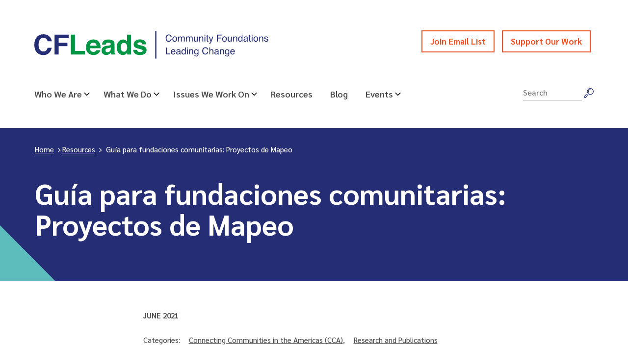

--- FILE ---
content_type: text/html; charset=UTF-8
request_url: https://cfleads.org/resource/guia-para-fundaciones-comunitarias-proyectos-de-mapeo/
body_size: 40686
content:
<!doctype html>
<html lang="en-US">
<head>
	<meta charset="UTF-8">
	<meta name="viewport" content="width=device-width, initial-scale=1">
	<link rel="profile" href="https://gmpg.org/xfn/11">

	<!-- https://csswizardry.com/2020/05/the-fastest-google-fonts/ -->
	<link rel="preconnect" href="https://fonts.gstatic.com" crossorigin />
	<link rel="preload" as="style" href="https://fonts.googleapis.com/css?family=Aleo:400,400i,700|Sarabun:500,600,700&display=swap" />
	<link rel="stylesheet" href="https://fonts.googleapis.com/css?family=Aleo:400,400i,700|Sarabun:500,600,700&display=swap" media="print" onload="this.media='all'" />
	<noscript>
		<link rel="stylesheet" href="https://fonts.googleapis.com/css?family=Aleo:400,400i,700|Sarabun:500,600,700&display=swap" />
	</noscript>

	<script data-cfasync="false" data-no-defer="1" data-no-minify="1" data-no-optimize="1">var ewww_webp_supported=!1;function check_webp_feature(A,e){var w;e=void 0!==e?e:function(){},ewww_webp_supported?e(ewww_webp_supported):((w=new Image).onload=function(){ewww_webp_supported=0<w.width&&0<w.height,e&&e(ewww_webp_supported)},w.onerror=function(){e&&e(!1)},w.src="data:image/webp;base64,"+{alpha:"UklGRkoAAABXRUJQVlA4WAoAAAAQAAAAAAAAAAAAQUxQSAwAAAARBxAR/Q9ERP8DAABWUDggGAAAABQBAJ0BKgEAAQAAAP4AAA3AAP7mtQAAAA=="}[A])}check_webp_feature("alpha");</script><script data-cfasync="false" data-no-defer="1" data-no-minify="1" data-no-optimize="1">var Arrive=function(c,w){"use strict";if(c.MutationObserver&&"undefined"!=typeof HTMLElement){var r,a=0,u=(r=HTMLElement.prototype.matches||HTMLElement.prototype.webkitMatchesSelector||HTMLElement.prototype.mozMatchesSelector||HTMLElement.prototype.msMatchesSelector,{matchesSelector:function(e,t){return e instanceof HTMLElement&&r.call(e,t)},addMethod:function(e,t,r){var a=e[t];e[t]=function(){return r.length==arguments.length?r.apply(this,arguments):"function"==typeof a?a.apply(this,arguments):void 0}},callCallbacks:function(e,t){t&&t.options.onceOnly&&1==t.firedElems.length&&(e=[e[0]]);for(var r,a=0;r=e[a];a++)r&&r.callback&&r.callback.call(r.elem,r.elem);t&&t.options.onceOnly&&1==t.firedElems.length&&t.me.unbindEventWithSelectorAndCallback.call(t.target,t.selector,t.callback)},checkChildNodesRecursively:function(e,t,r,a){for(var i,n=0;i=e[n];n++)r(i,t,a)&&a.push({callback:t.callback,elem:i}),0<i.childNodes.length&&u.checkChildNodesRecursively(i.childNodes,t,r,a)},mergeArrays:function(e,t){var r,a={};for(r in e)e.hasOwnProperty(r)&&(a[r]=e[r]);for(r in t)t.hasOwnProperty(r)&&(a[r]=t[r]);return a},toElementsArray:function(e){return e=void 0!==e&&("number"!=typeof e.length||e===c)?[e]:e}}),e=(l.prototype.addEvent=function(e,t,r,a){a={target:e,selector:t,options:r,callback:a,firedElems:[]};return this._beforeAdding&&this._beforeAdding(a),this._eventsBucket.push(a),a},l.prototype.removeEvent=function(e){for(var t,r=this._eventsBucket.length-1;t=this._eventsBucket[r];r--)e(t)&&(this._beforeRemoving&&this._beforeRemoving(t),(t=this._eventsBucket.splice(r,1))&&t.length&&(t[0].callback=null))},l.prototype.beforeAdding=function(e){this._beforeAdding=e},l.prototype.beforeRemoving=function(e){this._beforeRemoving=e},l),t=function(i,n){var o=new e,l=this,s={fireOnAttributesModification:!1};return o.beforeAdding(function(t){var e=t.target;e!==c.document&&e!==c||(e=document.getElementsByTagName("html")[0]);var r=new MutationObserver(function(e){n.call(this,e,t)}),a=i(t.options);r.observe(e,a),t.observer=r,t.me=l}),o.beforeRemoving(function(e){e.observer.disconnect()}),this.bindEvent=function(e,t,r){t=u.mergeArrays(s,t);for(var a=u.toElementsArray(this),i=0;i<a.length;i++)o.addEvent(a[i],e,t,r)},this.unbindEvent=function(){var r=u.toElementsArray(this);o.removeEvent(function(e){for(var t=0;t<r.length;t++)if(this===w||e.target===r[t])return!0;return!1})},this.unbindEventWithSelectorOrCallback=function(r){var a=u.toElementsArray(this),i=r,e="function"==typeof r?function(e){for(var t=0;t<a.length;t++)if((this===w||e.target===a[t])&&e.callback===i)return!0;return!1}:function(e){for(var t=0;t<a.length;t++)if((this===w||e.target===a[t])&&e.selector===r)return!0;return!1};o.removeEvent(e)},this.unbindEventWithSelectorAndCallback=function(r,a){var i=u.toElementsArray(this);o.removeEvent(function(e){for(var t=0;t<i.length;t++)if((this===w||e.target===i[t])&&e.selector===r&&e.callback===a)return!0;return!1})},this},i=new function(){var s={fireOnAttributesModification:!1,onceOnly:!1,existing:!1};function n(e,t,r){return!(!u.matchesSelector(e,t.selector)||(e._id===w&&(e._id=a++),-1!=t.firedElems.indexOf(e._id)))&&(t.firedElems.push(e._id),!0)}var c=(i=new t(function(e){var t={attributes:!1,childList:!0,subtree:!0};return e.fireOnAttributesModification&&(t.attributes=!0),t},function(e,i){e.forEach(function(e){var t=e.addedNodes,r=e.target,a=[];null!==t&&0<t.length?u.checkChildNodesRecursively(t,i,n,a):"attributes"===e.type&&n(r,i)&&a.push({callback:i.callback,elem:r}),u.callCallbacks(a,i)})})).bindEvent;return i.bindEvent=function(e,t,r){t=void 0===r?(r=t,s):u.mergeArrays(s,t);var a=u.toElementsArray(this);if(t.existing){for(var i=[],n=0;n<a.length;n++)for(var o=a[n].querySelectorAll(e),l=0;l<o.length;l++)i.push({callback:r,elem:o[l]});if(t.onceOnly&&i.length)return r.call(i[0].elem,i[0].elem);setTimeout(u.callCallbacks,1,i)}c.call(this,e,t,r)},i},o=new function(){var a={};function i(e,t){return u.matchesSelector(e,t.selector)}var n=(o=new t(function(){return{childList:!0,subtree:!0}},function(e,r){e.forEach(function(e){var t=e.removedNodes,e=[];null!==t&&0<t.length&&u.checkChildNodesRecursively(t,r,i,e),u.callCallbacks(e,r)})})).bindEvent;return o.bindEvent=function(e,t,r){t=void 0===r?(r=t,a):u.mergeArrays(a,t),n.call(this,e,t,r)},o};d(HTMLElement.prototype),d(NodeList.prototype),d(HTMLCollection.prototype),d(HTMLDocument.prototype),d(Window.prototype);var n={};return s(i,n,"unbindAllArrive"),s(o,n,"unbindAllLeave"),n}function l(){this._eventsBucket=[],this._beforeAdding=null,this._beforeRemoving=null}function s(e,t,r){u.addMethod(t,r,e.unbindEvent),u.addMethod(t,r,e.unbindEventWithSelectorOrCallback),u.addMethod(t,r,e.unbindEventWithSelectorAndCallback)}function d(e){e.arrive=i.bindEvent,s(i,e,"unbindArrive"),e.leave=o.bindEvent,s(o,e,"unbindLeave")}}(window,void 0),ewww_webp_supported=!1;function check_webp_feature(e,t){var r;ewww_webp_supported?t(ewww_webp_supported):((r=new Image).onload=function(){ewww_webp_supported=0<r.width&&0<r.height,t(ewww_webp_supported)},r.onerror=function(){t(!1)},r.src="data:image/webp;base64,"+{alpha:"UklGRkoAAABXRUJQVlA4WAoAAAAQAAAAAAAAAAAAQUxQSAwAAAARBxAR/Q9ERP8DAABWUDggGAAAABQBAJ0BKgEAAQAAAP4AAA3AAP7mtQAAAA==",animation:"UklGRlIAAABXRUJQVlA4WAoAAAASAAAAAAAAAAAAQU5JTQYAAAD/////AABBTk1GJgAAAAAAAAAAAAAAAAAAAGQAAABWUDhMDQAAAC8AAAAQBxAREYiI/gcA"}[e])}function ewwwLoadImages(e){if(e){for(var t=document.querySelectorAll(".batch-image img, .image-wrapper a, .ngg-pro-masonry-item a, .ngg-galleria-offscreen-seo-wrapper a"),r=0,a=t.length;r<a;r++)ewwwAttr(t[r],"data-src",t[r].getAttribute("data-webp")),ewwwAttr(t[r],"data-thumbnail",t[r].getAttribute("data-webp-thumbnail"));for(var i=document.querySelectorAll("div.woocommerce-product-gallery__image"),r=0,a=i.length;r<a;r++)ewwwAttr(i[r],"data-thumb",i[r].getAttribute("data-webp-thumb"))}for(var n=document.querySelectorAll("video"),r=0,a=n.length;r<a;r++)ewwwAttr(n[r],"poster",e?n[r].getAttribute("data-poster-webp"):n[r].getAttribute("data-poster-image"));for(var o,l=document.querySelectorAll("img.ewww_webp_lazy_load"),r=0,a=l.length;r<a;r++)e&&(ewwwAttr(l[r],"data-lazy-srcset",l[r].getAttribute("data-lazy-srcset-webp")),ewwwAttr(l[r],"data-srcset",l[r].getAttribute("data-srcset-webp")),ewwwAttr(l[r],"data-lazy-src",l[r].getAttribute("data-lazy-src-webp")),ewwwAttr(l[r],"data-src",l[r].getAttribute("data-src-webp")),ewwwAttr(l[r],"data-orig-file",l[r].getAttribute("data-webp-orig-file")),ewwwAttr(l[r],"data-medium-file",l[r].getAttribute("data-webp-medium-file")),ewwwAttr(l[r],"data-large-file",l[r].getAttribute("data-webp-large-file")),null!=(o=l[r].getAttribute("srcset"))&&!1!==o&&o.includes("R0lGOD")&&ewwwAttr(l[r],"src",l[r].getAttribute("data-lazy-src-webp"))),l[r].className=l[r].className.replace(/\bewww_webp_lazy_load\b/,"");for(var s=document.querySelectorAll(".ewww_webp"),r=0,a=s.length;r<a;r++)e?(ewwwAttr(s[r],"srcset",s[r].getAttribute("data-srcset-webp")),ewwwAttr(s[r],"src",s[r].getAttribute("data-src-webp")),ewwwAttr(s[r],"data-orig-file",s[r].getAttribute("data-webp-orig-file")),ewwwAttr(s[r],"data-medium-file",s[r].getAttribute("data-webp-medium-file")),ewwwAttr(s[r],"data-large-file",s[r].getAttribute("data-webp-large-file")),ewwwAttr(s[r],"data-large_image",s[r].getAttribute("data-webp-large_image")),ewwwAttr(s[r],"data-src",s[r].getAttribute("data-webp-src"))):(ewwwAttr(s[r],"srcset",s[r].getAttribute("data-srcset-img")),ewwwAttr(s[r],"src",s[r].getAttribute("data-src-img"))),s[r].className=s[r].className.replace(/\bewww_webp\b/,"ewww_webp_loaded");window.jQuery&&jQuery.fn.isotope&&jQuery.fn.imagesLoaded&&(jQuery(".fusion-posts-container-infinite").imagesLoaded(function(){jQuery(".fusion-posts-container-infinite").hasClass("isotope")&&jQuery(".fusion-posts-container-infinite").isotope()}),jQuery(".fusion-portfolio:not(.fusion-recent-works) .fusion-portfolio-wrapper").imagesLoaded(function(){jQuery(".fusion-portfolio:not(.fusion-recent-works) .fusion-portfolio-wrapper").isotope()}))}function ewwwWebPInit(e){ewwwLoadImages(e),ewwwNggLoadGalleries(e),document.arrive(".ewww_webp",function(){ewwwLoadImages(e)}),document.arrive(".ewww_webp_lazy_load",function(){ewwwLoadImages(e)}),document.arrive("videos",function(){ewwwLoadImages(e)}),"loading"==document.readyState?document.addEventListener("DOMContentLoaded",ewwwJSONParserInit):("undefined"!=typeof galleries&&ewwwNggParseGalleries(e),ewwwWooParseVariations(e))}function ewwwAttr(e,t,r){null!=r&&!1!==r&&e.setAttribute(t,r)}function ewwwJSONParserInit(){"undefined"!=typeof galleries&&check_webp_feature("alpha",ewwwNggParseGalleries),check_webp_feature("alpha",ewwwWooParseVariations)}function ewwwWooParseVariations(e){if(e)for(var t=document.querySelectorAll("form.variations_form"),r=0,a=t.length;r<a;r++){var i=t[r].getAttribute("data-product_variations"),n=!1;try{for(var o in i=JSON.parse(i))void 0!==i[o]&&void 0!==i[o].image&&(void 0!==i[o].image.src_webp&&(i[o].image.src=i[o].image.src_webp,n=!0),void 0!==i[o].image.srcset_webp&&(i[o].image.srcset=i[o].image.srcset_webp,n=!0),void 0!==i[o].image.full_src_webp&&(i[o].image.full_src=i[o].image.full_src_webp,n=!0),void 0!==i[o].image.gallery_thumbnail_src_webp&&(i[o].image.gallery_thumbnail_src=i[o].image.gallery_thumbnail_src_webp,n=!0),void 0!==i[o].image.thumb_src_webp&&(i[o].image.thumb_src=i[o].image.thumb_src_webp,n=!0));n&&ewwwAttr(t[r],"data-product_variations",JSON.stringify(i))}catch(e){}}}function ewwwNggParseGalleries(e){if(e)for(var t in galleries){var r=galleries[t];galleries[t].images_list=ewwwNggParseImageList(r.images_list)}}function ewwwNggLoadGalleries(e){e&&document.addEventListener("ngg.galleria.themeadded",function(e,t){window.ngg_galleria._create_backup=window.ngg_galleria.create,window.ngg_galleria.create=function(e,t){var r=$(e).data("id");return galleries["gallery_"+r].images_list=ewwwNggParseImageList(galleries["gallery_"+r].images_list),window.ngg_galleria._create_backup(e,t)}})}function ewwwNggParseImageList(e){for(var t in e){var r=e[t];if(void 0!==r["image-webp"]&&(e[t].image=r["image-webp"],delete e[t]["image-webp"]),void 0!==r["thumb-webp"]&&(e[t].thumb=r["thumb-webp"],delete e[t]["thumb-webp"]),void 0!==r.full_image_webp&&(e[t].full_image=r.full_image_webp,delete e[t].full_image_webp),void 0!==r.srcsets)for(var a in r.srcsets)nggSrcset=r.srcsets[a],void 0!==r.srcsets[a+"-webp"]&&(e[t].srcsets[a]=r.srcsets[a+"-webp"],delete e[t].srcsets[a+"-webp"]);if(void 0!==r.full_srcsets)for(var i in r.full_srcsets)nggFSrcset=r.full_srcsets[i],void 0!==r.full_srcsets[i+"-webp"]&&(e[t].full_srcsets[i]=r.full_srcsets[i+"-webp"],delete e[t].full_srcsets[i+"-webp"])}return e}check_webp_feature("alpha",ewwwWebPInit);</script><meta name='robots' content='index, follow, max-image-preview:large, max-snippet:-1, max-video-preview:-1' />

	<!-- This site is optimized with the Yoast SEO plugin v26.6 - https://yoast.com/wordpress/plugins/seo/ -->
	<title>Guía para fundaciones comunitarias: Proyectos de Mapeo - CFLeads</title>
	<link rel="canonical" href="https://cfleads.org/resource/guia-para-fundaciones-comunitarias-proyectos-de-mapeo/" />
	<meta property="og:locale" content="en_US" />
	<meta property="og:type" content="article" />
	<meta property="og:title" content="Guía para fundaciones comunitarias: Proyectos de Mapeo - CFLeads" />
	<meta property="og:description" content="Una guia para fundaciones comunitarias y sus aliados. Contiene pasos prácticos para aprender sobre las comunidades de migrantes y diásporicas." />
	<meta property="og:url" content="https://cfleads.org/resource/guia-para-fundaciones-comunitarias-proyectos-de-mapeo/" />
	<meta property="og:site_name" content="CFLeads" />
	<meta property="article:modified_time" content="2021-06-29T17:03:09+00:00" />
	<meta property="og:image" content="https://cfleads.org/wp-content/uploads/2021/06/Screen-Shot-2021-06-10-at-2.58.12-PM.png" />
	<meta name="twitter:card" content="summary_large_image" />
	<meta name="twitter:label1" content="Est. reading time" />
	<meta name="twitter:data1" content="1 minute" />
	<script type="application/ld+json" class="yoast-schema-graph">{"@context":"https://schema.org","@graph":[{"@type":"WebPage","@id":"https://cfleads.org/resource/guia-para-fundaciones-comunitarias-proyectos-de-mapeo/","url":"https://cfleads.org/resource/guia-para-fundaciones-comunitarias-proyectos-de-mapeo/","name":"Guía para fundaciones comunitarias: Proyectos de Mapeo - CFLeads","isPartOf":{"@id":"https://cfleads.org/#website"},"primaryImageOfPage":{"@id":"https://cfleads.org/resource/guia-para-fundaciones-comunitarias-proyectos-de-mapeo/#primaryimage"},"image":{"@id":"https://cfleads.org/resource/guia-para-fundaciones-comunitarias-proyectos-de-mapeo/#primaryimage"},"thumbnailUrl":"https://cfleads.org/wp-content/uploads/2021/06/Screen-Shot-2021-06-10-at-2.58.12-PM.png","datePublished":"2021-06-23T19:07:43+00:00","dateModified":"2021-06-29T17:03:09+00:00","breadcrumb":{"@id":"https://cfleads.org/resource/guia-para-fundaciones-comunitarias-proyectos-de-mapeo/#breadcrumb"},"inLanguage":"en-US","potentialAction":[{"@type":"ReadAction","target":["https://cfleads.org/resource/guia-para-fundaciones-comunitarias-proyectos-de-mapeo/"]}]},{"@type":"ImageObject","inLanguage":"en-US","@id":"https://cfleads.org/resource/guia-para-fundaciones-comunitarias-proyectos-de-mapeo/#primaryimage","url":"https://cfleads.org/wp-content/uploads/2021/06/Screen-Shot-2021-06-10-at-2.58.12-PM.png","contentUrl":"https://cfleads.org/wp-content/uploads/2021/06/Screen-Shot-2021-06-10-at-2.58.12-PM.png","width":856,"height":1116},{"@type":"BreadcrumbList","@id":"https://cfleads.org/resource/guia-para-fundaciones-comunitarias-proyectos-de-mapeo/#breadcrumb","itemListElement":[{"@type":"ListItem","position":1,"name":"Home","item":"https://cfleads.org/"},{"@type":"ListItem","position":2,"name":"Resources","item":"https://cfleads.org/resource/"},{"@type":"ListItem","position":3,"name":"Guía para fundaciones comunitarias: Proyectos de Mapeo"}]},{"@type":"WebSite","@id":"https://cfleads.org/#website","url":"https://cfleads.org/","name":"CFLeads","description":"Community Foundations Leading Change","publisher":{"@id":"https://cfleads.org/#organization"},"potentialAction":[{"@type":"SearchAction","target":{"@type":"EntryPoint","urlTemplate":"https://cfleads.org/?s={search_term_string}"},"query-input":{"@type":"PropertyValueSpecification","valueRequired":true,"valueName":"search_term_string"}}],"inLanguage":"en-US"},{"@type":"Organization","@id":"https://cfleads.org/#organization","name":"CFLeads","url":"https://cfleads.org/","logo":{"@type":"ImageObject","inLanguage":"en-US","@id":"https://cfleads.org/#/schema/logo/image/","url":"https://cfleads.org/wp-content/uploads/2019/08/Screen-Shot-2019-08-29-at-1.18.27-PM-1.png","contentUrl":"https://cfleads.org/wp-content/uploads/2019/08/Screen-Shot-2019-08-29-at-1.18.27-PM-1.png","width":240,"height":57,"caption":"CFLeads"},"image":{"@id":"https://cfleads.org/#/schema/logo/image/"}}]}</script>
	<!-- / Yoast SEO plugin. -->


<link rel='dns-prefetch' href='//static.addtoany.com' />
<link rel='dns-prefetch' href='//plausible.io' />
<link rel='dns-prefetch' href='//www.googletagmanager.com' />
<link rel="alternate" type="application/rss+xml" title="CFLeads &raquo; Feed" href="https://cfleads.org/feed/" />
<link rel="alternate" type="application/rss+xml" title="CFLeads &raquo; Comments Feed" href="https://cfleads.org/comments/feed/" />
<link rel="alternate" type="text/calendar" title="CFLeads &raquo; iCal Feed" href="https://cfleads.org/learning-opportunities/?ical=1" />
<link rel="alternate" title="oEmbed (JSON)" type="application/json+oembed" href="https://cfleads.org/wp-json/oembed/1.0/embed?url=https%3A%2F%2Fcfleads.org%2Fresource%2Fguia-para-fundaciones-comunitarias-proyectos-de-mapeo%2F" />
<link rel="alternate" title="oEmbed (XML)" type="text/xml+oembed" href="https://cfleads.org/wp-json/oembed/1.0/embed?url=https%3A%2F%2Fcfleads.org%2Fresource%2Fguia-para-fundaciones-comunitarias-proyectos-de-mapeo%2F&#038;format=xml" />
<style id='wp-img-auto-sizes-contain-inline-css' type='text/css'>
img:is([sizes=auto i],[sizes^="auto," i]){contain-intrinsic-size:3000px 1500px}
/*# sourceURL=wp-img-auto-sizes-contain-inline-css */
</style>
<link rel='stylesheet' id='tribe-events-pro-mini-calendar-block-styles-css' href='https://cfleads.org/wp-content/plugins/events-calendar-pro/build/css/tribe-events-pro-mini-calendar-block.css?ver=7.7.11' type='text/css' media='all' />
<style id='wp-emoji-styles-inline-css' type='text/css'>

	img.wp-smiley, img.emoji {
		display: inline !important;
		border: none !important;
		box-shadow: none !important;
		height: 1em !important;
		width: 1em !important;
		margin: 0 0.07em !important;
		vertical-align: -0.1em !important;
		background: none !important;
		padding: 0 !important;
	}
/*# sourceURL=wp-emoji-styles-inline-css */
</style>
<link rel='stylesheet' id='wp-block-library-css' href='https://cfleads.org/wp-includes/css/dist/block-library/style.min.css?ver=6.9' type='text/css' media='all' />
<style id='wp-block-image-inline-css' type='text/css'>
.wp-block-image>a,.wp-block-image>figure>a{display:inline-block}.wp-block-image img{box-sizing:border-box;height:auto;max-width:100%;vertical-align:bottom}@media not (prefers-reduced-motion){.wp-block-image img.hide{visibility:hidden}.wp-block-image img.show{animation:show-content-image .4s}}.wp-block-image[style*=border-radius] img,.wp-block-image[style*=border-radius]>a{border-radius:inherit}.wp-block-image.has-custom-border img{box-sizing:border-box}.wp-block-image.aligncenter{text-align:center}.wp-block-image.alignfull>a,.wp-block-image.alignwide>a{width:100%}.wp-block-image.alignfull img,.wp-block-image.alignwide img{height:auto;width:100%}.wp-block-image .aligncenter,.wp-block-image .alignleft,.wp-block-image .alignright,.wp-block-image.aligncenter,.wp-block-image.alignleft,.wp-block-image.alignright{display:table}.wp-block-image .aligncenter>figcaption,.wp-block-image .alignleft>figcaption,.wp-block-image .alignright>figcaption,.wp-block-image.aligncenter>figcaption,.wp-block-image.alignleft>figcaption,.wp-block-image.alignright>figcaption{caption-side:bottom;display:table-caption}.wp-block-image .alignleft{float:left;margin:.5em 1em .5em 0}.wp-block-image .alignright{float:right;margin:.5em 0 .5em 1em}.wp-block-image .aligncenter{margin-left:auto;margin-right:auto}.wp-block-image :where(figcaption){margin-bottom:1em;margin-top:.5em}.wp-block-image.is-style-circle-mask img{border-radius:9999px}@supports ((-webkit-mask-image:none) or (mask-image:none)) or (-webkit-mask-image:none){.wp-block-image.is-style-circle-mask img{border-radius:0;-webkit-mask-image:url('data:image/svg+xml;utf8,<svg viewBox="0 0 100 100" xmlns="http://www.w3.org/2000/svg"><circle cx="50" cy="50" r="50"/></svg>');mask-image:url('data:image/svg+xml;utf8,<svg viewBox="0 0 100 100" xmlns="http://www.w3.org/2000/svg"><circle cx="50" cy="50" r="50"/></svg>');mask-mode:alpha;-webkit-mask-position:center;mask-position:center;-webkit-mask-repeat:no-repeat;mask-repeat:no-repeat;-webkit-mask-size:contain;mask-size:contain}}:root :where(.wp-block-image.is-style-rounded img,.wp-block-image .is-style-rounded img){border-radius:9999px}.wp-block-image figure{margin:0}.wp-lightbox-container{display:flex;flex-direction:column;position:relative}.wp-lightbox-container img{cursor:zoom-in}.wp-lightbox-container img:hover+button{opacity:1}.wp-lightbox-container button{align-items:center;backdrop-filter:blur(16px) saturate(180%);background-color:#5a5a5a40;border:none;border-radius:4px;cursor:zoom-in;display:flex;height:20px;justify-content:center;opacity:0;padding:0;position:absolute;right:16px;text-align:center;top:16px;width:20px;z-index:100}@media not (prefers-reduced-motion){.wp-lightbox-container button{transition:opacity .2s ease}}.wp-lightbox-container button:focus-visible{outline:3px auto #5a5a5a40;outline:3px auto -webkit-focus-ring-color;outline-offset:3px}.wp-lightbox-container button:hover{cursor:pointer;opacity:1}.wp-lightbox-container button:focus{opacity:1}.wp-lightbox-container button:focus,.wp-lightbox-container button:hover,.wp-lightbox-container button:not(:hover):not(:active):not(.has-background){background-color:#5a5a5a40;border:none}.wp-lightbox-overlay{box-sizing:border-box;cursor:zoom-out;height:100vh;left:0;overflow:hidden;position:fixed;top:0;visibility:hidden;width:100%;z-index:100000}.wp-lightbox-overlay .close-button{align-items:center;cursor:pointer;display:flex;justify-content:center;min-height:40px;min-width:40px;padding:0;position:absolute;right:calc(env(safe-area-inset-right) + 16px);top:calc(env(safe-area-inset-top) + 16px);z-index:5000000}.wp-lightbox-overlay .close-button:focus,.wp-lightbox-overlay .close-button:hover,.wp-lightbox-overlay .close-button:not(:hover):not(:active):not(.has-background){background:none;border:none}.wp-lightbox-overlay .lightbox-image-container{height:var(--wp--lightbox-container-height);left:50%;overflow:hidden;position:absolute;top:50%;transform:translate(-50%,-50%);transform-origin:top left;width:var(--wp--lightbox-container-width);z-index:9999999999}.wp-lightbox-overlay .wp-block-image{align-items:center;box-sizing:border-box;display:flex;height:100%;justify-content:center;margin:0;position:relative;transform-origin:0 0;width:100%;z-index:3000000}.wp-lightbox-overlay .wp-block-image img{height:var(--wp--lightbox-image-height);min-height:var(--wp--lightbox-image-height);min-width:var(--wp--lightbox-image-width);width:var(--wp--lightbox-image-width)}.wp-lightbox-overlay .wp-block-image figcaption{display:none}.wp-lightbox-overlay button{background:none;border:none}.wp-lightbox-overlay .scrim{background-color:#fff;height:100%;opacity:.9;position:absolute;width:100%;z-index:2000000}.wp-lightbox-overlay.active{visibility:visible}@media not (prefers-reduced-motion){.wp-lightbox-overlay.active{animation:turn-on-visibility .25s both}.wp-lightbox-overlay.active img{animation:turn-on-visibility .35s both}.wp-lightbox-overlay.show-closing-animation:not(.active){animation:turn-off-visibility .35s both}.wp-lightbox-overlay.show-closing-animation:not(.active) img{animation:turn-off-visibility .25s both}.wp-lightbox-overlay.zoom.active{animation:none;opacity:1;visibility:visible}.wp-lightbox-overlay.zoom.active .lightbox-image-container{animation:lightbox-zoom-in .4s}.wp-lightbox-overlay.zoom.active .lightbox-image-container img{animation:none}.wp-lightbox-overlay.zoom.active .scrim{animation:turn-on-visibility .4s forwards}.wp-lightbox-overlay.zoom.show-closing-animation:not(.active){animation:none}.wp-lightbox-overlay.zoom.show-closing-animation:not(.active) .lightbox-image-container{animation:lightbox-zoom-out .4s}.wp-lightbox-overlay.zoom.show-closing-animation:not(.active) .lightbox-image-container img{animation:none}.wp-lightbox-overlay.zoom.show-closing-animation:not(.active) .scrim{animation:turn-off-visibility .4s forwards}}@keyframes show-content-image{0%{visibility:hidden}99%{visibility:hidden}to{visibility:visible}}@keyframes turn-on-visibility{0%{opacity:0}to{opacity:1}}@keyframes turn-off-visibility{0%{opacity:1;visibility:visible}99%{opacity:0;visibility:visible}to{opacity:0;visibility:hidden}}@keyframes lightbox-zoom-in{0%{transform:translate(calc((-100vw + var(--wp--lightbox-scrollbar-width))/2 + var(--wp--lightbox-initial-left-position)),calc(-50vh + var(--wp--lightbox-initial-top-position))) scale(var(--wp--lightbox-scale))}to{transform:translate(-50%,-50%) scale(1)}}@keyframes lightbox-zoom-out{0%{transform:translate(-50%,-50%) scale(1);visibility:visible}99%{visibility:visible}to{transform:translate(calc((-100vw + var(--wp--lightbox-scrollbar-width))/2 + var(--wp--lightbox-initial-left-position)),calc(-50vh + var(--wp--lightbox-initial-top-position))) scale(var(--wp--lightbox-scale));visibility:hidden}}
/*# sourceURL=https://cfleads.org/wp-includes/blocks/image/style.min.css */
</style>
<style id='wp-block-paragraph-inline-css' type='text/css'>
.is-small-text{font-size:.875em}.is-regular-text{font-size:1em}.is-large-text{font-size:2.25em}.is-larger-text{font-size:3em}.has-drop-cap:not(:focus):first-letter{float:left;font-size:8.4em;font-style:normal;font-weight:100;line-height:.68;margin:.05em .1em 0 0;text-transform:uppercase}body.rtl .has-drop-cap:not(:focus):first-letter{float:none;margin-left:.1em}p.has-drop-cap.has-background{overflow:hidden}:root :where(p.has-background){padding:1.25em 2.375em}:where(p.has-text-color:not(.has-link-color)) a{color:inherit}p.has-text-align-left[style*="writing-mode:vertical-lr"],p.has-text-align-right[style*="writing-mode:vertical-rl"]{rotate:180deg}
/*# sourceURL=https://cfleads.org/wp-includes/blocks/paragraph/style.min.css */
</style>
<style id='global-styles-inline-css' type='text/css'>
:root{--wp--preset--aspect-ratio--square: 1;--wp--preset--aspect-ratio--4-3: 4/3;--wp--preset--aspect-ratio--3-4: 3/4;--wp--preset--aspect-ratio--3-2: 3/2;--wp--preset--aspect-ratio--2-3: 2/3;--wp--preset--aspect-ratio--16-9: 16/9;--wp--preset--aspect-ratio--9-16: 9/16;--wp--preset--color--black: #000000;--wp--preset--color--cyan-bluish-gray: #abb8c3;--wp--preset--color--white: #ffffff;--wp--preset--color--pale-pink: #f78da7;--wp--preset--color--vivid-red: #cf2e2e;--wp--preset--color--luminous-vivid-orange: #ff6900;--wp--preset--color--luminous-vivid-amber: #fcb900;--wp--preset--color--light-green-cyan: #7bdcb5;--wp--preset--color--vivid-green-cyan: #00d084;--wp--preset--color--pale-cyan-blue: #8ed1fc;--wp--preset--color--vivid-cyan-blue: #0693e3;--wp--preset--color--vivid-purple: #9b51e0;--wp--preset--gradient--vivid-cyan-blue-to-vivid-purple: linear-gradient(135deg,rgb(6,147,227) 0%,rgb(155,81,224) 100%);--wp--preset--gradient--light-green-cyan-to-vivid-green-cyan: linear-gradient(135deg,rgb(122,220,180) 0%,rgb(0,208,130) 100%);--wp--preset--gradient--luminous-vivid-amber-to-luminous-vivid-orange: linear-gradient(135deg,rgb(252,185,0) 0%,rgb(255,105,0) 100%);--wp--preset--gradient--luminous-vivid-orange-to-vivid-red: linear-gradient(135deg,rgb(255,105,0) 0%,rgb(207,46,46) 100%);--wp--preset--gradient--very-light-gray-to-cyan-bluish-gray: linear-gradient(135deg,rgb(238,238,238) 0%,rgb(169,184,195) 100%);--wp--preset--gradient--cool-to-warm-spectrum: linear-gradient(135deg,rgb(74,234,220) 0%,rgb(151,120,209) 20%,rgb(207,42,186) 40%,rgb(238,44,130) 60%,rgb(251,105,98) 80%,rgb(254,248,76) 100%);--wp--preset--gradient--blush-light-purple: linear-gradient(135deg,rgb(255,206,236) 0%,rgb(152,150,240) 100%);--wp--preset--gradient--blush-bordeaux: linear-gradient(135deg,rgb(254,205,165) 0%,rgb(254,45,45) 50%,rgb(107,0,62) 100%);--wp--preset--gradient--luminous-dusk: linear-gradient(135deg,rgb(255,203,112) 0%,rgb(199,81,192) 50%,rgb(65,88,208) 100%);--wp--preset--gradient--pale-ocean: linear-gradient(135deg,rgb(255,245,203) 0%,rgb(182,227,212) 50%,rgb(51,167,181) 100%);--wp--preset--gradient--electric-grass: linear-gradient(135deg,rgb(202,248,128) 0%,rgb(113,206,126) 100%);--wp--preset--gradient--midnight: linear-gradient(135deg,rgb(2,3,129) 0%,rgb(40,116,252) 100%);--wp--preset--font-size--small: 13px;--wp--preset--font-size--medium: 20px;--wp--preset--font-size--large: 36px;--wp--preset--font-size--x-large: 42px;--wp--preset--spacing--20: 0.44rem;--wp--preset--spacing--30: 0.67rem;--wp--preset--spacing--40: 1rem;--wp--preset--spacing--50: 1.5rem;--wp--preset--spacing--60: 2.25rem;--wp--preset--spacing--70: 3.38rem;--wp--preset--spacing--80: 5.06rem;--wp--preset--shadow--natural: 6px 6px 9px rgba(0, 0, 0, 0.2);--wp--preset--shadow--deep: 12px 12px 50px rgba(0, 0, 0, 0.4);--wp--preset--shadow--sharp: 6px 6px 0px rgba(0, 0, 0, 0.2);--wp--preset--shadow--outlined: 6px 6px 0px -3px rgb(255, 255, 255), 6px 6px rgb(0, 0, 0);--wp--preset--shadow--crisp: 6px 6px 0px rgb(0, 0, 0);}:where(.is-layout-flex){gap: 0.5em;}:where(.is-layout-grid){gap: 0.5em;}body .is-layout-flex{display: flex;}.is-layout-flex{flex-wrap: wrap;align-items: center;}.is-layout-flex > :is(*, div){margin: 0;}body .is-layout-grid{display: grid;}.is-layout-grid > :is(*, div){margin: 0;}:where(.wp-block-columns.is-layout-flex){gap: 2em;}:where(.wp-block-columns.is-layout-grid){gap: 2em;}:where(.wp-block-post-template.is-layout-flex){gap: 1.25em;}:where(.wp-block-post-template.is-layout-grid){gap: 1.25em;}.has-black-color{color: var(--wp--preset--color--black) !important;}.has-cyan-bluish-gray-color{color: var(--wp--preset--color--cyan-bluish-gray) !important;}.has-white-color{color: var(--wp--preset--color--white) !important;}.has-pale-pink-color{color: var(--wp--preset--color--pale-pink) !important;}.has-vivid-red-color{color: var(--wp--preset--color--vivid-red) !important;}.has-luminous-vivid-orange-color{color: var(--wp--preset--color--luminous-vivid-orange) !important;}.has-luminous-vivid-amber-color{color: var(--wp--preset--color--luminous-vivid-amber) !important;}.has-light-green-cyan-color{color: var(--wp--preset--color--light-green-cyan) !important;}.has-vivid-green-cyan-color{color: var(--wp--preset--color--vivid-green-cyan) !important;}.has-pale-cyan-blue-color{color: var(--wp--preset--color--pale-cyan-blue) !important;}.has-vivid-cyan-blue-color{color: var(--wp--preset--color--vivid-cyan-blue) !important;}.has-vivid-purple-color{color: var(--wp--preset--color--vivid-purple) !important;}.has-black-background-color{background-color: var(--wp--preset--color--black) !important;}.has-cyan-bluish-gray-background-color{background-color: var(--wp--preset--color--cyan-bluish-gray) !important;}.has-white-background-color{background-color: var(--wp--preset--color--white) !important;}.has-pale-pink-background-color{background-color: var(--wp--preset--color--pale-pink) !important;}.has-vivid-red-background-color{background-color: var(--wp--preset--color--vivid-red) !important;}.has-luminous-vivid-orange-background-color{background-color: var(--wp--preset--color--luminous-vivid-orange) !important;}.has-luminous-vivid-amber-background-color{background-color: var(--wp--preset--color--luminous-vivid-amber) !important;}.has-light-green-cyan-background-color{background-color: var(--wp--preset--color--light-green-cyan) !important;}.has-vivid-green-cyan-background-color{background-color: var(--wp--preset--color--vivid-green-cyan) !important;}.has-pale-cyan-blue-background-color{background-color: var(--wp--preset--color--pale-cyan-blue) !important;}.has-vivid-cyan-blue-background-color{background-color: var(--wp--preset--color--vivid-cyan-blue) !important;}.has-vivid-purple-background-color{background-color: var(--wp--preset--color--vivid-purple) !important;}.has-black-border-color{border-color: var(--wp--preset--color--black) !important;}.has-cyan-bluish-gray-border-color{border-color: var(--wp--preset--color--cyan-bluish-gray) !important;}.has-white-border-color{border-color: var(--wp--preset--color--white) !important;}.has-pale-pink-border-color{border-color: var(--wp--preset--color--pale-pink) !important;}.has-vivid-red-border-color{border-color: var(--wp--preset--color--vivid-red) !important;}.has-luminous-vivid-orange-border-color{border-color: var(--wp--preset--color--luminous-vivid-orange) !important;}.has-luminous-vivid-amber-border-color{border-color: var(--wp--preset--color--luminous-vivid-amber) !important;}.has-light-green-cyan-border-color{border-color: var(--wp--preset--color--light-green-cyan) !important;}.has-vivid-green-cyan-border-color{border-color: var(--wp--preset--color--vivid-green-cyan) !important;}.has-pale-cyan-blue-border-color{border-color: var(--wp--preset--color--pale-cyan-blue) !important;}.has-vivid-cyan-blue-border-color{border-color: var(--wp--preset--color--vivid-cyan-blue) !important;}.has-vivid-purple-border-color{border-color: var(--wp--preset--color--vivid-purple) !important;}.has-vivid-cyan-blue-to-vivid-purple-gradient-background{background: var(--wp--preset--gradient--vivid-cyan-blue-to-vivid-purple) !important;}.has-light-green-cyan-to-vivid-green-cyan-gradient-background{background: var(--wp--preset--gradient--light-green-cyan-to-vivid-green-cyan) !important;}.has-luminous-vivid-amber-to-luminous-vivid-orange-gradient-background{background: var(--wp--preset--gradient--luminous-vivid-amber-to-luminous-vivid-orange) !important;}.has-luminous-vivid-orange-to-vivid-red-gradient-background{background: var(--wp--preset--gradient--luminous-vivid-orange-to-vivid-red) !important;}.has-very-light-gray-to-cyan-bluish-gray-gradient-background{background: var(--wp--preset--gradient--very-light-gray-to-cyan-bluish-gray) !important;}.has-cool-to-warm-spectrum-gradient-background{background: var(--wp--preset--gradient--cool-to-warm-spectrum) !important;}.has-blush-light-purple-gradient-background{background: var(--wp--preset--gradient--blush-light-purple) !important;}.has-blush-bordeaux-gradient-background{background: var(--wp--preset--gradient--blush-bordeaux) !important;}.has-luminous-dusk-gradient-background{background: var(--wp--preset--gradient--luminous-dusk) !important;}.has-pale-ocean-gradient-background{background: var(--wp--preset--gradient--pale-ocean) !important;}.has-electric-grass-gradient-background{background: var(--wp--preset--gradient--electric-grass) !important;}.has-midnight-gradient-background{background: var(--wp--preset--gradient--midnight) !important;}.has-small-font-size{font-size: var(--wp--preset--font-size--small) !important;}.has-medium-font-size{font-size: var(--wp--preset--font-size--medium) !important;}.has-large-font-size{font-size: var(--wp--preset--font-size--large) !important;}.has-x-large-font-size{font-size: var(--wp--preset--font-size--x-large) !important;}
/*# sourceURL=global-styles-inline-css */
</style>

<style id='classic-theme-styles-inline-css' type='text/css'>
/*! This file is auto-generated */
.wp-block-button__link{color:#fff;background-color:#32373c;border-radius:9999px;box-shadow:none;text-decoration:none;padding:calc(.667em + 2px) calc(1.333em + 2px);font-size:1.125em}.wp-block-file__button{background:#32373c;color:#fff;text-decoration:none}
/*# sourceURL=/wp-includes/css/classic-themes.min.css */
</style>
<link rel='stylesheet' id='simple-banner-style-css' href='https://cfleads.org/wp-content/plugins/simple-banner/simple-banner.css?ver=3.1.3' type='text/css' media='all' />
<link rel='stylesheet' id='cfleads_2019_underscores-style-css' href='https://cfleads.org/wp-content/themes/cfleads_2019_underscores/assets/css/style.css?ver=1768419133' type='text/css' media='all' />
<link rel='stylesheet' id='mean-menu-style-css' href='https://cfleads.org/wp-content/themes/cfleads_2019_underscores/assets/js/meanmenu/meanmenu.min.css?ver=6.9' type='text/css' media='all' />
<link rel='stylesheet' id='addtoany-css' href='https://cfleads.org/wp-content/plugins/add-to-any/addtoany.min.css?ver=1.16' type='text/css' media='all' />
<script type="text/javascript" id="addtoany-core-js-before">
/* <![CDATA[ */
window.a2a_config=window.a2a_config||{};a2a_config.callbacks=[];a2a_config.overlays=[];a2a_config.templates={};

//# sourceURL=addtoany-core-js-before
/* ]]> */
</script>
<script type="text/javascript" defer src="https://static.addtoany.com/menu/page.js" id="addtoany-core-js"></script>
<script type="text/javascript" src="https://cfleads.org/wp-includes/js/jquery/jquery.min.js?ver=3.7.1" id="jquery-core-js"></script>
<script type="text/javascript" src="https://cfleads.org/wp-includes/js/jquery/jquery-migrate.min.js?ver=3.4.1" id="jquery-migrate-js"></script>
<script type="text/javascript" defer src="https://cfleads.org/wp-content/plugins/add-to-any/addtoany.min.js?ver=1.1" id="addtoany-jquery-js"></script>
<script type="text/javascript" id="simple-banner-script-js-before">
/* <![CDATA[ */
const simpleBannerScriptParams = {"pro_version_enabled":"","debug_mode":"","id":4131,"version":"3.1.3","banner_params":[{"hide_simple_banner":"yes","simple_banner_prepend_element":"body","simple_banner_position":"static","header_margin":"","header_padding":"","wp_body_open_enabled":"","wp_body_open":true,"simple_banner_z_index":"","simple_banner_text":"<strong>Community Foundation CEOs + Board Members: Registration is now OPEN for the 2025 CFLeads Forum!&nbsp;&nbsp;&nbsp; <a class=\"button\" href=\"https:\/\/cfleads.org\/forum2025\/\">Register Today<\/a>","disabled_on_current_page":false,"disabled_pages_array":[],"is_current_page_a_post":false,"disabled_on_posts":"","simple_banner_disabled_page_paths":"","simple_banner_font_size":"1.15rem","simple_banner_color":"#026bb5","simple_banner_text_color":"#ffffff","simple_banner_link_color":"#ffffff","simple_banner_close_color":"#ffffff","simple_banner_custom_css":"position: relative;\r\ntop: 0;\r\nright: 0;\r\npadding:20px 30px 20px 20px;","simple_banner_scrolling_custom_css":"","simple_banner_text_custom_css":"font-weight:normal;","simple_banner_button_css":"top: 20px;\r\nbackground: none;\r\npadding: 5px;","site_custom_css":"","keep_site_custom_css":"","site_custom_js":"","keep_site_custom_js":"","close_button_enabled":"on","close_button_expiration":"0","close_button_cookie_set":false,"current_date":{"date":"2026-01-15 21:36:31.371706","timezone_type":3,"timezone":"UTC"},"start_date":{"date":"2026-01-15 21:36:31.371714","timezone_type":3,"timezone":"UTC"},"end_date":{"date":"2026-01-15 21:36:31.371718","timezone_type":3,"timezone":"UTC"},"simple_banner_start_after_date":"","simple_banner_remove_after_date":"","simple_banner_insert_inside_element":""}]}
//# sourceURL=simple-banner-script-js-before
/* ]]> */
</script>
<script type="text/javascript" src="https://cfleads.org/wp-content/plugins/simple-banner/simple-banner.js?ver=3.1.3" id="simple-banner-script-js"></script>
<script type="text/javascript" defer data-domain='cfleads.org' data-api='https://plausible.io/api/event' data-cfasync='false' src="https://plausible.io/js/plausible.outbound-links.file-downloads.js?ver=2.5.0" id="plausible-analytics-js"></script>
<script type="text/javascript" id="plausible-analytics-js-after">
/* <![CDATA[ */
window.plausible = window.plausible || function() { (window.plausible.q = window.plausible.q || []).push(arguments) }
//# sourceURL=plausible-analytics-js-after
/* ]]> */
</script>
<script type="text/javascript" src="https://cfleads.org/wp-content/themes/cfleads_2019_underscores/assets/js/meanmenu/jquery.meanmenu.min.js?ver=6.9" id="mean-menu-js"></script>
<script type="text/javascript" src="https://cfleads.org/wp-content/themes/cfleads_2019_underscores/assets/js/cfleads-group-discussion.js?ver=6.9" id="cfleads-group-discussion-js"></script>

<!-- Google tag (gtag.js) snippet added by Site Kit -->
<!-- Google Analytics snippet added by Site Kit -->
<script type="text/javascript" src="https://www.googletagmanager.com/gtag/js?id=GT-MK5Z43K" id="google_gtagjs-js" async></script>
<script type="text/javascript" id="google_gtagjs-js-after">
/* <![CDATA[ */
window.dataLayer = window.dataLayer || [];function gtag(){dataLayer.push(arguments);}
gtag("set","linker",{"domains":["cfleads.org"]});
gtag("js", new Date());
gtag("set", "developer_id.dZTNiMT", true);
gtag("config", "GT-MK5Z43K");
//# sourceURL=google_gtagjs-js-after
/* ]]> */
</script>
<link rel="https://api.w.org/" href="https://cfleads.org/wp-json/" /><link rel="alternate" title="JSON" type="application/json" href="https://cfleads.org/wp-json/wp/v2/resource/4131" /><link rel="EditURI" type="application/rsd+xml" title="RSD" href="https://cfleads.org/xmlrpc.php?rsd" />
<meta name="generator" content="WordPress 6.9" />
<link rel='shortlink' href='https://cfleads.org/?p=4131' />
  <script>
    (function($) {
      $(document).on('facetwp-refresh', function() {
          if ( FWP.soft_refresh == true )  {
            FWP.enable_scroll = true;
          } else {
            FWP.enable_scroll = false;
          }
      });
      $(document).on('facetwp-loaded', function() {
        if (FWP.enable_scroll == true) {
          $('html, body').animate({
            scrollTop: $('.facetwp-template').offset().top
          }, 500);
        }
      });
    })(jQuery);
  </script>

		<!-- GA Google Analytics @ https://m0n.co/ga -->
		<script>
			(function(i,s,o,g,r,a,m){i['GoogleAnalyticsObject']=r;i[r]=i[r]||function(){
			(i[r].q=i[r].q||[]).push(arguments)},i[r].l=1*new Date();a=s.createElement(o),
			m=s.getElementsByTagName(o)[0];a.async=1;a.src=g;m.parentNode.insertBefore(a,m)
			})(window,document,'script','https://www.google-analytics.com/analytics.js','ga');
			ga('create', 'UA-45143227-1', 'auto');
			ga('send', 'pageview');
		</script>

	<meta name="generator" content="Site Kit by Google 1.168.0" /><style id="simple-banner-hide" type="text/css">.simple-banner{display:none;}</style><style id="simple-banner-position" type="text/css">.simple-banner{position:static;}</style><style id="simple-banner-font-size" type="text/css">.simple-banner .simple-banner-text{font-size:1.15rem;}</style><style id="simple-banner-background-color" type="text/css">.simple-banner{background:#026bb5;}</style><style id="simple-banner-text-color" type="text/css">.simple-banner .simple-banner-text{color:#ffffff;}</style><style id="simple-banner-link-color" type="text/css">.simple-banner .simple-banner-text a{color:#ffffff;}</style><style id="simple-banner-z-index" type="text/css">.simple-banner{z-index: 99999;}</style><style id="simple-banner-close-color" type="text/css">.simple-banner .simple-banner-button{color:#ffffff;}</style><style id="simple-banner-custom-css" type="text/css">.simple-banner{position: relative;
top: 0;
right: 0;
padding:20px 30px 20px 20px;}</style><style id="simple-banner-text-custom-css" type="text/css">.simple-banner .simple-banner-text{font-weight:normal;}</style><style id="simple-banner-button-css" type="text/css">.simple-banner .simple-banner-button{top: 20px;
background: none;
padding: 5px;}</style><style id="simple-banner-site-custom-css-dummy" type="text/css"></style><script id="simple-banner-site-custom-js-dummy" type="text/javascript"></script><meta name="tec-api-version" content="v1"><meta name="tec-api-origin" content="https://cfleads.org"><link rel="alternate" href="https://cfleads.org/wp-json/tribe/events/v1/" /><noscript><style>.lazyload[data-src]{display:none !important;}</style></noscript><style>.lazyload{background-image:none !important;}.lazyload:before{background-image:none !important;}</style><link rel="icon" href="https://cfleads.org/wp-content/uploads/2019/12/cropped-android-chrome-512x512-32x32.png" sizes="32x32" />
<link rel="icon" href="https://cfleads.org/wp-content/uploads/2019/12/cropped-android-chrome-512x512-192x192.png" sizes="192x192" />
<link rel="apple-touch-icon" href="https://cfleads.org/wp-content/uploads/2019/12/cropped-android-chrome-512x512-180x180.png" />
<meta name="msapplication-TileImage" content="https://cfleads.org/wp-content/uploads/2019/12/cropped-android-chrome-512x512-270x270.png" />
<script>
(function($) {
    $(function() {
        if ('undefined' !== typeof FWP) {
            FWP.auto_refresh = false;
        }
    });
})(jQuery);
</script>
<link rel='stylesheet' id='wpfepp_custom_fields_css-css' href='https://cfleads.org/wp-content/plugins/frontend-publishing-pro/assets/css/custom-fields.css?ver=3.11.0' type='text/css' media='all' />
</head>

<body class="wp-singular resource-template-default single single-resource postid-4131 wp-custom-logo wp-theme-cfleads_2019_underscores tribe-no-js page-template-cfleads_2019_underscores no-sidebar">
<div id="page" class="site">
	<a class="skip-link screen-reader-text" href="#content">Skip to content</a>

	<header id="masthead" class="site-header">
		<div class="site-branding">
			<a href="https://cfleads.org/" rel="home" id="site-logo">
				<div class="alt-text">CFLeads - Community Foundations Leading Change</div>
                <div class="logo-svg"><svg width="478px" height="58px" viewBox="0 0 478 58" version="1.1" xmlns="http://www.w3.org/2000/svg" xmlns:xlink="http://www.w3.org/1999/xlink">
    <!-- Generator: Sketch 52.6 (67491) - http://www.bohemiancoding.com/sketch -->
    <title>logo_tag_horiz</title>
    <desc>Created with Sketch.</desc>
    <defs>
        <polygon id="path-1" points="0 56.7916667 476.847035 56.7916667 476.847035 0.431375 0 0.431375"></polygon>
    </defs>
    <g id="logo_tag_horiz" stroke="none" stroke-width="1" fill="none" fill-rule="evenodd">
        <g id="Logo-Horiz">
            <polygon id="Fill-1" fill="#252D75" points="246.366965 57.5681417 248.768975 57.5681417 248.768975 1.20785 246.366965 1.20785"></polygon>
            <g id="Group-56" transform="translate(0.000000, 0.776475)">
                <path d="M5.59103869,12.2402958 C8.83135025,8.9077125 12.9556015,7.2402125 17.9613905,7.2402125 C24.6593955,7.2402125 29.557094,9.47562917 32.6544859,13.9428375 C34.3659181,16.4513375 35.2834859,18.9695042 35.4095915,21.4973375 L27.0001543,21.4973375 C26.465707,19.5567542 25.7799332,18.0910458 24.9404307,17.1014208 C23.4427774,15.3432958 21.2245211,14.4648375 18.2808578,14.4648375 C15.2855513,14.4648375 12.9219734,15.7057958 11.1937271,18.1877125 C9.4642799,20.6696292 8.59955628,24.1798375 8.59955628,28.7219625 C8.59955628,33.2628792 9.5123201,36.6643375 11.3366467,38.9263375 C13.1621744,41.1871292 15.4801141,42.3181292 18.2940688,42.3181292 C21.1788829,42.3181292 23.3779231,41.3478375 24.8899884,39.4060458 C25.7270889,38.3620458 26.4224709,36.7960458 26.9737322,34.7092542 L35.3279231,34.7092542 C34.6073201,39.1232958 32.7661794,42.7120458 29.804501,45.4767125 C26.8416216,48.2425875 23.0476467,49.6237125 18.4201744,49.6237125 C12.6937824,49.6237125 8.19241558,47.7568375 4.91607387,44.0218792 C1.63853116,40.2675875 0.000360301508,35.1225042 0.000360301508,28.5830042 C0.000360301508,21.5154625 1.8631191,16.0670875 5.59103869,12.2402958" id="Fill-2" fill="#252D75"></path>
                <polygon id="Fill-4" fill="#252D75" points="41.2082839 8.06538333 69.902696 8.06538333 69.902696 15.18005 49.5624749 15.18005 49.5624749 24.4914667 67.3913945 24.4914667 67.3913945 31.5227583 49.5624749 31.5227583 49.5624749 48.4986333 41.2082839 48.4986333"></polygon>
                <polygon id="Fill-6" fill="#009645" points="74.4458578 8.00992083 82.855295 8.00992083 82.855295 41.2185458 102.94931 41.2185458 102.94931 48.4987542 74.4458578 48.4987542"></polygon>
                <path d="M115.479395,25.9272083 C114.379275,27.0666667 113.689898,28.612125 113.406461,30.5611667 L126.812079,30.5611667 C126.669159,28.4828333 125.979782,26.9071667 124.739144,25.8305417 C123.498506,24.7539167 121.960019,24.2162083 120.123682,24.2162083 C118.126411,24.2162083 116.578315,24.7865417 115.479395,25.9272083 M127.119536,19.1641667 C129.196074,20.100625 130.909908,21.576 132.26224,23.5927083 C133.48126,25.3725833 134.271521,27.4352083 134.633024,29.783 C134.843199,31.1592917 134.92727,33.13975 134.890039,35.7255833 L113.215501,35.7255833 C113.336803,38.7295 114.37327,40.8344167 116.327305,42.0439583 C117.515099,42.7943333 118.946697,43.170125 120.617295,43.170125 C122.389978,43.170125 123.829983,42.7121667 124.938511,41.79625 C125.542617,41.3020417 126.075863,40.6145 126.539451,39.7360417 L134.482898,39.7360417 C134.273923,41.5122917 133.313119,43.3163333 131.599285,45.1469583 C128.933054,48.0590417 125.201531,49.5150833 120.403516,49.5150833 C116.442602,49.5150833 112.948878,48.2874167 109.921144,45.830875 C106.894612,43.3743333 105.380144,39.3795833 105.380144,33.8442083 C105.380144,28.6580417 106.746888,24.6802083 109.479174,21.913125 C112.211461,19.1460417 115.75923,17.7612917 120.12128,17.7612917 C122.710647,17.7612917 125.044199,18.2289167 127.119536,19.1641667" id="Fill-8" fill="#009645"></path>
                <path d="M155.676793,33.9407542 C155.178376,34.2525042 154.675155,34.5038375 154.168331,34.6959625 C153.660306,34.8880875 152.964924,35.0669208 152.078582,35.2312542 L150.3071,35.5611292 C148.647311,35.8535458 147.454713,36.2112125 146.731708,36.6329208 C145.505482,37.3458375 144.892969,38.4538792 144.892969,39.9558375 C144.892969,41.2922542 145.267683,42.2589208 146.015909,42.8534208 C146.764135,43.4491292 147.674497,43.7463792 148.745793,43.7463792 C150.447618,43.7463792 152.012527,43.2521708 153.445326,42.2637542 C154.878125,41.2741292 155.621547,39.4700875 155.676793,36.8516292 L155.676793,33.9407542 Z M150.918412,30.2879625 C152.366824,30.1042958 153.40209,29.8747125 154.026613,29.6004208 C155.145949,29.1243375 155.704417,28.3824208 155.704417,27.3746708 C155.704417,26.1494208 155.275658,25.3023792 154.416939,24.8347542 C153.559422,24.3671292 152.299567,24.1339208 150.640979,24.1339208 C148.77702,24.1339208 147.457115,24.5918792 146.682467,25.5077958 C146.128804,26.1844625 145.760095,27.1003792 145.576341,28.2543375 L138.067658,28.2543375 C138.232195,25.6358792 138.963608,23.4850458 140.260693,21.7994208 C142.326422,19.1628375 145.872989,17.8445458 150.899195,17.8445458 C154.171934,17.8445458 157.078366,18.4946292 159.619693,19.7935875 C162.159819,21.0937542 163.430482,23.5478792 163.430482,27.1559625 L163.430482,40.8898792 C163.430482,41.8420458 163.449698,42.9960042 163.485728,44.3505458 C163.539773,45.3764208 163.694703,46.0724208 163.950517,46.4385458 C164.20513,46.8046708 164.58705,47.1067542 165.096276,47.3447958 L165.096276,48.4987542 L156.632793,48.4987542 C156.396195,47.8945875 156.232859,47.3266708 156.141582,46.7962125 C156.050306,46.2645458 155.977045,45.6603792 155.922999,44.9825042 C154.843296,46.1545875 153.597854,47.1526708 152.189075,47.9767542 C150.504065,48.9470458 148.599271,49.4315875 146.475894,49.4315875 C143.766427,49.4315875 141.528954,48.6594625 139.762276,47.1103792 C137.994396,45.5637125 137.111658,43.3717958 137.111658,40.5322125 C137.111658,36.8516292 138.533648,34.1872542 141.375226,32.5390875 C142.93413,31.6425042 145.225648,31.0008792 148.250979,30.6166292 L150.918412,30.2879625 Z" id="Fill-10" fill="#009645"></path>
                <path d="M187.518679,40.3682417 C188.665639,38.720075 189.23972,36.5861583 189.23972,33.9677 C189.23972,30.3052417 188.31975,27.6867833 186.482212,26.1111167 C185.352066,25.1601583 184.04177,24.684075 182.548921,24.684075 C180.274217,24.684075 178.60482,25.5480333 177.539529,27.279575 C176.475438,29.0099083 175.942192,31.1571167 175.942192,33.7199917 C175.942192,36.4858667 176.483845,38.6971167 177.567152,40.3537417 C178.649257,42.011575 180.292232,42.8404917 182.494875,42.8404917 C184.696318,42.8404917 186.37172,42.0152 187.518679,40.3682417 M185.60788,19.0387417 C187.008252,19.8350333 188.145604,20.9382417 189.019936,22.3483667 L189.019936,8.06586667 L196.910539,8.06586667 L196.910539,48.4991167 L189.34781,48.4991167 L189.34781,44.3509083 C188.238081,46.1271583 186.973423,47.4188667 185.552634,48.2236167 C184.134247,49.029575 182.367569,49.43195 180.256202,49.43195 C176.780493,49.43195 173.853644,48.0182 171.479257,45.1882833 C169.103669,42.3583667 167.917076,38.7297417 167.917076,34.297575 C167.917076,29.1875333 169.084453,25.1686167 171.425212,22.2384083 C173.763569,19.3082 176.888584,17.8437 180.802659,17.8437 C182.604167,17.8437 184.205107,18.2412417 185.60788,19.0387417" id="Fill-12" fill="#009645"></path>
                <path d="M209.404714,38.9392667 C209.571654,40.3312667 209.928352,41.3208917 210.477212,41.905725 C211.445222,42.949725 213.237121,43.471725 215.85291,43.471725 C217.388995,43.471725 218.609217,43.24335 219.514774,42.7853917 C220.420332,42.3274333 220.873111,41.6398917 220.873111,40.7251833 C220.873111,39.8455167 220.506805,39.1773083 219.780196,38.71935 C219.049985,38.2613917 216.335714,37.4747667 211.637382,36.3570583 C208.257754,35.51485 205.87496,34.4623917 204.490202,33.198475 C203.109046,31.9538917 202.417267,30.1583083 202.417267,27.81535 C202.417267,25.049475 203.498171,22.6738917 205.658779,20.6873917 C207.819387,18.6996833 210.861533,17.7064333 214.784016,17.7064333 C218.503528,17.7064333 221.537267,18.4531833 223.880428,19.9442667 C226.223588,21.4377667 227.569915,24.0151417 227.917006,27.6776 L220.136895,27.6776 C220.026403,26.6710583 219.741764,25.8735583 219.287784,25.2875167 C218.429066,24.2253917 216.967443,23.6949333 214.905317,23.6949333 C213.209498,23.6949333 211.998885,23.9607667 211.279483,24.491225 C210.55888,25.0216833 210.197377,25.6451833 210.197377,26.3593083 C210.197377,27.2558917 210.580498,27.905975 211.346739,28.3095583 C212.114181,28.7312667 214.821247,29.45385 219.472739,30.479725 C222.571332,31.2107667 224.895277,32.3188083 226.442171,33.8026417 C227.971051,35.3046 228.736091,37.1811417 228.736091,39.433475 C228.736091,42.3999333 227.63597,44.8226417 225.438131,46.6991833 C223.240292,48.5769333 219.845051,49.5146 215.247604,49.5146 C210.561282,49.5146 207.101186,48.52135 204.866116,46.53485 C202.632247,44.54835 201.515312,42.0156833 201.515312,38.9392667 L209.404714,38.9392667 Z" id="Fill-14" fill="#009645"></path>
                <path d="M278.091873,9.071925 C279.055079,10.007175 279.589526,11.0705083 279.696416,12.261925 L277.855275,12.261925 C277.649903,11.3580917 277.241561,10.64155 276.629049,10.1123 C276.016536,9.58425833 275.157818,9.31963333 274.051692,9.31963333 C272.702963,9.31963333 271.613652,9.80538333 270.783757,10.7780917 C269.955064,11.7495917 269.539516,13.2382583 269.539516,15.2453 C269.539516,16.89105 269.91423,18.2238417 270.662456,19.2460917 C271.411883,20.26955 272.530019,20.7794667 274.014461,20.7794667 C275.383607,20.7794667 276.423677,20.2417583 277.139476,19.1663417 C277.517792,18.5996333 277.80123,17.8553 277.987385,16.9321333 L279.828526,16.9321333 C279.667591,18.409925 279.12834,19.6472583 278.215576,20.64655 C277.12026,21.85005 275.644225,22.4518 273.78627,22.4518 C272.18533,22.4518 270.840205,21.9575917 269.752094,20.9703833 C268.319295,19.6653833 267.603496,17.648675 267.603496,14.9214667 C267.603496,12.8503833 268.141546,11.1538833 269.216446,9.82713333 C270.38022,8.38800833 271.984762,7.66784167 274.030074,7.66784167 C275.775134,7.66784167 277.128667,8.136675 278.091873,9.071925" id="Fill-16" fill="#252D75"></path>
                <path d="M288.346174,19.6696125 C288.762923,18.8080708 288.970696,17.8486542 288.970696,16.7937792 C288.970696,15.8391958 288.820571,15.0634458 288.52032,14.4653208 C288.044722,13.5252375 287.224435,13.0539875 286.061862,13.0539875 C285.027797,13.0539875 284.277169,13.4539458 283.808777,14.2562792 C283.339184,15.0586125 283.104988,16.0240708 283.104988,17.1562792 C283.104988,18.2425708 283.339184,19.1488208 283.808777,19.8750292 C284.277169,20.6000292 285.021792,20.9613208 286.042646,20.9613208 C287.161983,20.9613208 287.929425,20.5311542 288.346174,19.6696125 M289.407862,12.8715292 C290.306214,13.7499875 290.75539,15.0404875 290.75539,16.7454458 C290.75539,18.3924042 290.359058,19.7541958 289.567596,20.8296125 C288.774933,21.9050292 287.547506,22.4427375 285.881712,22.4427375 C284.49335,22.4427375 283.390827,21.9666542 282.572943,21.0156958 C281.75746,20.0647375 281.347918,18.7887375 281.347918,17.1840708 C281.347918,15.4670292 281.777877,14.1004042 282.638998,13.0817792 C283.500119,12.0643625 284.656686,11.5544458 286.108702,11.5544458 C287.40939,11.5544458 288.50831,11.9930708 289.407862,12.8715292" id="Fill-18" fill="#252D75"></path>
                <path d="M292.852345,11.85085 L294.542159,11.85085 L294.542159,13.3020583 C294.946897,12.7993917 295.314405,12.4332667 295.64348,12.2048917 C296.206752,11.8158083 296.845686,11.622475 297.561485,11.622475 C298.370963,11.622475 299.023109,11.8230583 299.516722,12.224225 C299.794154,12.4526 300.047566,12.789725 300.275757,13.2356 C300.655274,12.688225 301.100847,12.282225 301.613676,12.0188083 C302.126506,11.7541833 302.701787,11.622475 303.340722,11.622475 C304.708666,11.622475 305.638244,12.1191 306.133058,13.1111417 C306.397279,13.6464333 306.531792,14.3653917 306.531792,15.269225 L306.531792,22.0793917 L304.755506,22.0793917 L304.755506,14.9743917 C304.755506,14.2928917 304.587365,13.8252667 304.24748,13.5703083 C303.909998,13.31535 303.495651,13.1872667 303.009244,13.1872667 C302.337882,13.1872667 301.7614,13.4144333 301.277395,13.86635 C300.792189,14.3182667 300.550787,15.0722667 300.550787,16.1295583 L300.550787,22.0793917 L298.814134,22.0793917 L298.814134,15.40335 C298.814134,14.7097667 298.732465,14.203475 298.566727,13.8856833 C298.30731,13.4071833 297.823305,13.1691417 297.114712,13.1691417 C296.469772,13.1691417 295.881279,13.420475 295.354038,13.9231417 C294.825596,14.4270167 294.561375,15.3368917 294.561375,16.6551833 L294.561375,22.0793917 L292.852345,22.0793917 L292.852345,11.85085 Z" id="Fill-20" fill="#252D75"></path>
                <path d="M309.045976,11.85085 L310.73579,11.85085 L310.73579,13.3020583 C311.140529,12.7993917 311.508036,12.4332667 311.837112,12.2048917 C312.400383,11.8158083 313.039318,11.622475 313.755117,11.622475 C314.564594,11.622475 315.21674,11.8230583 315.710353,12.224225 C315.987785,12.4526 316.241197,12.789725 316.469388,13.2356 C316.848906,12.688225 317.294478,12.282225 317.807308,12.0188083 C318.320137,11.7541833 318.895418,11.622475 319.534353,11.622475 C320.902297,11.622475 321.831875,12.1191 322.326689,13.1111417 C322.590911,13.6464333 322.725423,14.3653917 322.725423,15.269225 L322.725423,22.0793917 L320.949137,22.0793917 L320.949137,14.9743917 C320.949137,14.2928917 320.780996,13.8252667 320.441112,13.5703083 C320.103629,13.31535 319.689282,13.1872667 319.202875,13.1872667 C318.531514,13.1872667 317.955031,13.4144333 317.471026,13.86635 C316.98582,14.3182667 316.744418,15.0722667 316.744418,16.1295583 L316.744418,22.0793917 L315.007765,22.0793917 L315.007765,15.40335 C315.007765,14.7097667 314.926096,14.203475 314.760358,13.8856833 C314.500941,13.4071833 314.016936,13.1691417 313.308343,13.1691417 C312.663403,13.1691417 312.074911,13.420475 311.547669,13.9231417 C311.019227,14.4270167 310.755006,15.3368917 310.755006,16.6551833 L310.755006,22.0793917 L309.045976,22.0793917 L309.045976,11.85085 Z" id="Fill-22" fill="#252D75"></path>
                <path d="M326.948397,11.85085 L326.948397,18.640475 C326.948397,19.1636833 327.027663,19.5890167 327.188598,19.9213083 C327.484045,20.532725 328.036508,20.837225 328.843583,20.837225 C330.002553,20.837225 330.790412,20.3031417 331.210764,19.2325583 C331.437754,18.6610167 331.551849,17.8731833 331.551849,16.8738917 L331.551849,11.85085 L333.260879,11.85085 L333.260879,22.0793917 L331.646729,22.0793917 L331.665945,20.5701833 C331.448563,20.9580583 331.177136,21.286725 330.855266,21.5537667 C330.216332,22.0890583 329.439281,22.3561 328.526518,22.3561 C327.104528,22.3561 326.136518,21.8691417 325.621286,20.8940167 C325.341452,20.373225 325.202136,19.6760167 325.202136,18.8036 L325.202136,11.85085 L326.948397,11.85085 Z" id="Fill-24" fill="#252D75"></path>
                <path d="M336.050934,11.85085 L337.674693,11.85085 L337.674693,13.3020583 C338.155095,12.7039333 338.665522,12.274975 339.202371,12.013975 C339.740422,11.7517667 340.338522,11.622475 340.996673,11.622475 C342.43908,11.622475 343.414296,12.1275583 343.92112,13.1401417 C344.198552,13.6935583 344.337869,14.4874333 344.337869,15.5181417 L344.337869,22.0793917 L342.601216,22.0793917 L342.601216,15.6329333 C342.601216,15.008225 342.508738,14.5055583 342.326185,14.123725 C342.022331,13.4869333 341.472271,13.1691417 340.674804,13.1691417 C340.268864,13.1691417 339.936185,13.210225 339.677969,13.2923917 C339.209577,13.4337667 338.797633,13.7128917 338.443336,14.1333917 C338.158698,14.4705167 337.973743,14.819725 337.887271,15.1798083 C337.803201,15.5386833 337.759964,16.0534333 337.759964,16.7216417 L337.759964,22.0793917 L336.050934,22.0793917 L336.050934,11.85085 Z" id="Fill-26" fill="#252D75"></path>
                <mask id="mask-2" fill="white">
                    <use xlink:href="#path-1"></use>
                </mask>
                <g id="Clip-29"></g>
                <path d="M346.862261,22.079875 L348.598915,22.079875 L348.598915,11.8996667 L346.862261,11.8996667 L346.862261,22.079875 Z M346.862261,9.99775 L348.598915,9.99775 L348.598915,8.04991667 L346.862261,8.04991667 L346.862261,9.99775 Z" id="Fill-28" fill="#252D75" mask="url(#mask-2)"></path>
                <path d="M351.523242,8.99519583 L353.250287,8.99519583 L353.250287,11.8504875 L354.874046,11.8504875 L354.874046,13.2545708 L353.250287,13.2545708 L353.250287,19.9306125 C353.250287,20.2870708 353.370387,20.5263208 353.610588,20.6471542 C353.7439,20.7160292 353.964885,20.7510708 354.275945,20.7510708 C354.357614,20.7510708 354.446488,20.7498625 354.541367,20.7462375 C354.636247,20.7414042 354.74794,20.7305292 354.874046,20.7136125 L354.874046,22.0790292 C354.677081,22.1370292 354.47291,22.1781125 354.261533,22.2034875 C354.050156,22.2288625 353.819563,22.2421542 353.573357,22.2421542 C352.77589,22.2421542 352.235438,22.0367375 351.949598,21.6259042 C351.66496,21.2150708 351.523242,20.6821958 351.523242,20.0260708 L351.523242,13.2545708 L350.14689,13.2545708 L350.14689,11.8504875 L351.523242,11.8504875 L351.523242,8.99519583 Z" id="Fill-30" fill="#252D75" mask="url(#mask-2)"></path>
                <path d="M362.937473,11.85085 L364.825453,11.85085 C364.585252,12.506975 364.050805,14.0041 363.222112,16.342225 C362.602393,18.10035 362.082358,19.532225 361.664408,20.6402667 C360.678383,23.2502667 359.983001,24.8404333 359.578262,25.4131833 C359.173524,25.984725 358.478142,26.2723083 357.492117,26.2723083 C357.253117,26.2723083 357.066961,26.2626417 356.937252,26.2433083 C356.807544,26.223975 356.649011,26.1889333 356.458051,26.1381833 L356.458051,24.570975 C356.755901,24.65435 356.969679,24.7063083 357.102991,24.7244333 C357.235102,24.7437667 357.3528,24.7534333 357.453684,24.7534333 C357.769549,24.7534333 358.002544,24.701475 358.150267,24.59635 C358.299192,24.491225 358.422895,24.3619333 358.524981,24.2108917 C358.556207,24.1601417 358.669102,23.8991417 358.864865,23.4278917 C359.060629,22.95785 359.203549,22.6086417 359.292423,22.3802667 L355.533277,11.85085 L357.469297,11.85085 L360.194378,20.1835167 L362.937473,11.85085 Z" id="Fill-31" fill="#252D75" mask="url(#mask-2)"></path>
                <polygon id="Fill-32" fill="#252D75" mask="url(#mask-2)" points="372.110389 8.0500375 381.783284 8.0500375 381.783284 9.76949583 373.99957 9.76949583 373.99957 14.0276625 380.842897 14.0276625 380.842897 15.6999958 373.99957 15.6999958 373.99957 22.0787875 372.110389 22.0787875"></polygon>
                <path d="M389.882742,19.6696125 C390.29949,18.8080708 390.507264,17.8486542 390.507264,16.7937792 C390.507264,15.8391958 390.357139,15.0634458 390.056887,14.4653208 C389.581289,13.5252375 388.761003,13.0539875 387.59843,13.0539875 C386.564365,13.0539875 385.813737,13.4539458 385.345345,14.2562792 C384.875752,15.0586125 384.641556,16.0240708 384.641556,17.1562792 C384.641556,18.2425708 384.875752,19.1488208 385.345345,19.8750292 C385.813737,20.6000292 386.55836,20.9613208 387.579214,20.9613208 C388.698551,20.9613208 389.465993,20.5311542 389.882742,19.6696125 M390.94443,12.8715292 C391.842782,13.7499875 392.291958,15.0404875 392.291958,16.7454458 C392.291958,18.3924042 391.895626,19.7541958 391.104164,20.8296125 C390.311501,21.9050292 389.084073,22.4427375 387.418279,22.4427375 C386.029918,22.4427375 384.927395,21.9666542 384.109511,21.0156958 C383.294028,20.0647375 382.884485,18.7887375 382.884485,17.1840708 C382.884485,15.4670292 383.314445,14.1004042 384.175566,13.0817792 C385.036686,12.0643625 386.193254,11.5544458 387.645269,11.5544458 C388.945958,11.5544458 390.044877,11.9930708 390.94443,12.8715292" id="Fill-33" fill="#252D75" mask="url(#mask-2)"></path>
                <path d="M396.097703,11.85085 L396.097703,18.640475 C396.097703,19.1636833 396.176969,19.5890167 396.337904,19.9213083 C396.633351,20.532725 397.185813,20.837225 397.992888,20.837225 C399.151858,20.837225 399.939718,20.3031417 400.360069,19.2325583 C400.587059,18.6610167 400.701155,17.8731833 400.701155,16.8738917 L400.701155,11.85085 L402.410185,11.85085 L402.410185,22.0793917 L400.796034,22.0793917 L400.81525,20.5701833 C400.597868,20.9580583 400.326441,21.286725 400.004572,21.5537667 C399.365637,22.0890583 398.588587,22.3561 397.675823,22.3561 C396.253833,22.3561 395.285823,21.8691417 394.770592,20.8940167 C394.490758,20.373225 394.351441,19.6760167 394.351441,18.8036 L394.351441,11.85085 L396.097703,11.85085 Z" id="Fill-34" fill="#252D75" mask="url(#mask-2)"></path>
                <path d="M405.20024,11.85085 L406.823998,11.85085 L406.823998,13.3020583 C407.304401,12.7039333 407.814828,12.274975 408.351677,12.013975 C408.889727,11.7517667 409.487828,11.622475 410.145978,11.622475 C411.588385,11.622475 412.563602,12.1275583 413.070426,13.1401417 C413.347858,13.6935583 413.487174,14.4874333 413.487174,15.5181417 L413.487174,22.0793917 L411.750521,22.0793917 L411.750521,15.6329333 C411.750521,15.008225 411.658044,14.5055583 411.475491,14.123725 C411.171637,13.4869333 410.621576,13.1691417 409.824109,13.1691417 C409.418169,13.1691417 409.085491,13.210225 408.827275,13.2923917 C408.358883,13.4337667 407.946938,13.7128917 407.592642,14.1333917 C407.308004,14.4705167 407.123049,14.819725 407.036576,15.1798083 C406.952506,15.5386833 406.90927,16.0534333 406.90927,16.7216417 L406.90927,22.0793917 L405.20024,22.0793917 L405.20024,11.85085 Z" id="Fill-35" fill="#252D75" mask="url(#mask-2)"></path>
                <path d="M417.78377,19.8347917 C418.243755,20.5730833 418.979971,20.9428333 419.993619,20.9428333 C420.780277,20.9428333 421.426418,20.600875 421.934443,19.91575 C422.441267,19.2318333 422.694679,18.2494583 422.694679,16.9698333 C422.694679,15.678125 422.43286,14.721125 421.911624,14.1000417 C421.387986,13.4789583 420.743046,13.1684167 419.974403,13.1684167 C419.118086,13.1684167 418.423906,13.5007083 417.89186,14.162875 C417.359815,14.8250417 417.094393,15.79775 417.094393,17.084625 C417.094393,18.179375 417.323785,19.0965 417.78377,19.8347917 M421.598162,12.1655 C421.899614,12.357625 422.243102,12.691125 422.627423,13.1684167 L422.627423,8.00158333 L424.269197,8.00158333 L424.269197,22.0786667 L422.731911,22.0786667 L422.731911,20.6564583 C422.335579,21.286 421.864785,21.7415417 421.323132,22.021875 C420.781478,22.3022083 420.160559,22.442375 419.460373,22.442375 C418.332629,22.442375 417.355011,21.963875 416.52872,21.0056667 C415.703629,20.0474583 415.290483,18.7714583 415.290483,17.1800833 C415.290483,15.6902083 415.666398,14.3997083 416.420629,13.307375 C417.173659,12.2150417 418.250961,11.668875 419.650132,11.668875 C420.42478,11.668875 421.073323,11.835625 421.598162,12.1655" id="Fill-36" fill="#252D75" mask="url(#mask-2)"></path>
                <path d="M428.673763,20.53345 C429.035265,20.8186167 429.461622,20.9612 429.955235,20.9612 C430.556939,20.9612 431.139426,20.8222417 431.701496,20.5431167 C432.652692,20.0779083 433.125888,19.319075 433.125888,18.2629917 L433.125888,16.8818667 C432.916914,17.0147833 432.65029,17.1271583 432.321215,17.216575 C431.993341,17.3059917 431.67027,17.3700333 431.354406,17.4074917 L430.321542,17.5404083 C429.703024,17.6237833 429.238235,17.7542833 428.925974,17.9319083 C428.397532,18.2303667 428.133311,18.70645 428.133311,19.3613667 C428.133311,19.855575 428.313461,20.247075 428.673763,20.53345 Z M432.271974,15.8886167 C432.663502,15.8378667 432.926522,15.6735333 433.059833,15.3932 C433.135496,15.2397417 433.173929,15.019825 433.173929,14.7322417 C433.173929,14.1437833 432.966155,13.7172417 432.553009,13.4526167 C432.139863,13.1867833 431.547768,13.055075 430.776723,13.055075 C429.886778,13.055075 429.253848,13.29795 428.882738,13.7837 C428.673763,14.0531583 428.538049,14.4531167 428.475597,14.983575 L426.880662,14.983575 C426.911888,13.71845 427.317828,12.8399917 428.098481,12.3457833 C428.879135,11.8491583 429.784692,11.6026583 430.813954,11.6026583 C432.008954,11.6026583 432.979366,11.8322417 433.72519,12.2902 C434.465009,12.7493667 434.834919,13.461075 434.834919,14.42895 L434.834919,20.3219917 C434.834919,20.500825 434.870949,20.6446167 434.94421,20.7521583 C435.01627,20.8609083 435.169999,20.914075 435.404195,20.914075 C435.479858,20.914075 435.56513,20.91045 435.660009,20.899575 C435.754888,20.8899083 435.855773,20.8754083 435.963863,20.8572833 L435.963863,22.1260333 C435.698441,22.2033667 435.496672,22.2517 435.356155,22.269825 C435.216838,22.2891583 435.027079,22.298825 434.788079,22.298825 C434.199587,22.298825 433.772029,22.088575 433.505406,21.668075 C433.366089,21.4457417 433.268808,21.1303667 433.21116,20.7231583 C432.862868,21.1811167 432.36325,21.5798667 431.711105,21.9182 C431.06016,22.2541167 430.341959,22.422075 429.556502,22.422075 C428.613713,22.422075 427.843868,22.1344917 427.245768,21.5605333 C426.647667,20.9841583 426.348617,20.2639917 426.348617,19.4000333 C426.348617,18.4514917 426.644064,17.7180333 427.231356,17.1960333 C427.819848,16.6752417 428.592094,16.353825 429.548094,16.2317833 L432.271974,15.8886167 Z" id="Fill-37" fill="#252D75" mask="url(#mask-2)"></path>
                <path d="M437.976868,8.99519583 L439.703913,8.99519583 L439.703913,11.8504875 L441.327672,11.8504875 L441.327672,13.2545708 L439.703913,13.2545708 L439.703913,19.9306125 C439.703913,20.2870708 439.824014,20.5263208 440.064215,20.6471542 C440.197526,20.7160292 440.418511,20.7510708 440.729571,20.7510708 C440.81124,20.7510708 440.900114,20.7498625 440.994993,20.7462375 C441.089873,20.7414042 441.201566,20.7305292 441.327672,20.7136125 L441.327672,22.0790292 C441.130707,22.1370292 440.926536,22.1781125 440.715159,22.2034875 C440.503782,22.2288625 440.273189,22.2421542 440.026983,22.2421542 C439.229516,22.2421542 438.689064,22.0367375 438.403225,21.6259042 C438.118586,21.2150708 437.976868,20.6821958 437.976868,20.0260708 L437.976868,13.2545708 L436.600516,13.2545708 L436.600516,11.8504875 L437.976868,11.8504875 L437.976868,8.99519583 Z" id="Fill-38" fill="#252D75" mask="url(#mask-2)"></path>
                <path d="M443.035141,22.079875 L444.771794,22.079875 L444.771794,11.8996667 L443.035141,11.8996667 L443.035141,22.079875 Z M443.035141,9.99775 L444.771794,9.99775 L444.771794,8.04991667 L443.035141,8.04991667 L443.035141,9.99775 Z" id="Fill-39" fill="#252D75" mask="url(#mask-2)"></path>
                <path d="M453.659111,19.6696125 C454.07586,18.8080708 454.283634,17.8486542 454.283634,16.7937792 C454.283634,15.8391958 454.133508,15.0634458 453.833257,14.4653208 C453.357659,13.5252375 452.537372,13.0539875 451.374799,13.0539875 C450.340734,13.0539875 449.590106,13.4539458 449.121714,14.2562792 C448.652121,15.0586125 448.417925,16.0240708 448.417925,17.1562792 C448.417925,18.2425708 448.652121,19.1488208 449.121714,19.8750292 C449.590106,20.6000292 450.334729,20.9613208 451.355583,20.9613208 C452.47492,20.9613208 453.242362,20.5311542 453.659111,19.6696125 M454.720799,12.8715292 C455.619151,13.7499875 456.068327,15.0404875 456.068327,16.7454458 C456.068327,18.3924042 455.671995,19.7541958 454.880533,20.8296125 C454.08787,21.9050292 452.860443,22.4427375 451.194649,22.4427375 C449.806287,22.4427375 448.703764,21.9666542 447.88588,21.0156958 C447.070397,20.0647375 446.660855,18.7887375 446.660855,17.1840708 C446.660855,15.4670292 447.090815,14.1004042 447.951935,13.0817792 C448.813056,12.0643625 449.969624,11.5544458 451.421639,11.5544458 C452.722327,11.5544458 453.821247,11.9930708 454.720799,12.8715292" id="Fill-40" fill="#252D75" mask="url(#mask-2)"></path>
                <path d="M458.165282,11.85085 L459.789041,11.85085 L459.789041,13.3020583 C460.269443,12.7039333 460.77987,12.274975 461.316719,12.013975 C461.854769,11.7517667 462.45287,11.622475 463.111021,11.622475 C464.553428,11.622475 465.528644,12.1275583 466.035468,13.1401417 C466.3129,13.6935583 466.452217,14.4874333 466.452217,15.5181417 L466.452217,22.0793917 L464.715563,22.0793917 L464.715563,15.6329333 C464.715563,15.008225 464.623086,14.5055583 464.440533,14.123725 C464.136679,13.4869333 463.586619,13.1691417 462.789151,13.1691417 C462.383212,13.1691417 462.050533,13.210225 461.792317,13.2923917 C461.323925,13.4337667 460.91198,13.7128917 460.557684,14.1333917 C460.273046,14.4705167 460.088091,14.819725 460.001619,15.1798083 C459.917548,15.5386833 459.874312,16.0534333 459.874312,16.7216417 L459.874312,22.0793917 L458.165282,22.0793917 L458.165282,11.85085 Z" id="Fill-41" fill="#252D75" mask="url(#mask-2)"></path>
                <path d="M469.992299,18.8707833 C470.043942,19.4435333 470.189264,19.8833667 470.428264,20.189075 C470.867832,20.7424917 471.629269,21.0192 472.714977,21.0192 C473.361118,21.0192 473.929193,20.8802417 474.420405,20.6047417 C474.911616,20.326825 475.156621,19.899075 475.156621,19.319075 C475.156621,18.88045 474.960857,18.5445333 474.568128,18.3161583 C474.317118,18.1772 473.821103,18.014075 473.082485,17.8292 L471.70253,17.4860333 C470.820992,17.2697417 470.171249,17.028075 469.7545,16.759825 C469.008676,16.2946167 468.635163,15.6517833 468.635163,14.8301167 C468.635163,13.8622417 468.985857,13.0792417 469.688445,12.4811167 C470.391033,11.8829917 471.335023,11.583325 472.520415,11.583325 C474.073314,11.583325 475.192651,12.03645 475.878425,12.9402833 C476.308384,13.511825 476.517359,14.1304917 476.504148,14.7926583 L474.889997,14.7926583 C474.858771,14.4072 474.719455,14.055575 474.472048,13.7377833 C474.070912,13.2894917 473.374329,13.0635333 472.3835,13.0635333 C471.722947,13.0635333 471.222128,13.1879917 470.882244,13.4344917 C470.542359,13.6822 470.371817,14.0096583 470.371817,14.41445 C470.371817,14.8591167 470.595204,15.2143667 471.043178,15.4802 C471.300193,15.6397 471.680912,15.7786583 472.184133,15.9007 L473.334696,16.1774083 C474.584942,16.477075 475.423244,16.7658667 475.849601,17.0462 C476.513756,17.4860333 476.846435,18.1772 476.846435,19.1184917 C476.846435,20.029575 476.498143,20.8149917 475.802761,21.4771583 C475.10858,22.139325 474.049294,22.4704083 472.626103,22.4704083 C471.096023,22.4704083 470.011515,22.124825 469.373781,21.4348667 C468.736048,20.7437 468.394962,19.8894083 468.350525,18.8707833 L469.992299,18.8707833 Z" id="Fill-42" fill="#252D75" mask="url(#mask-2)"></path>
                <polygon id="Fill-43" fill="#252D75" mask="url(#mask-2)" points="268.230541 34.1282875 270.118521 34.1282875 270.118521 46.4871208 277.114375 46.4871208 277.114375 48.1570375 268.230541 48.1570375"></polygon>
                <path d="M285.704924,42.2267792 C285.635265,41.4824458 285.476733,40.8867375 285.225723,40.4408625 C284.760934,39.6131542 283.985084,39.1986958 282.899376,39.1986958 C282.122326,39.1986958 281.47018,39.4838625 280.941738,40.0541958 C280.415697,40.6245292 280.135863,41.3471125 280.104637,42.2267792 L285.704924,42.2267792 Z M285.092411,38.2114875 C285.766175,38.5522375 286.279004,38.9920708 286.630898,39.5334042 C286.970783,40.0493625 287.196572,40.6511125 287.309466,41.3386542 C287.410351,41.8099042 287.460793,42.5602792 287.460793,43.5921958 L280.067406,43.5921958 C280.097431,44.6325708 280.340034,45.4687375 280.791612,46.0970708 C281.24319,46.7266125 281.943376,47.0395708 282.89217,47.0395708 C283.777311,47.0395708 284.483502,46.7423208 285.010743,46.1478208 C285.30619,45.8022375 285.515165,45.4034875 285.637667,44.9491542 L287.319074,44.9491542 C287.274637,45.3237375 287.128115,45.7430292 286.877105,46.2046125 C286.627295,46.6661958 286.348662,47.0431958 286.040004,47.3368208 C285.525974,47.8455292 284.88824,48.1899042 284.129205,48.3675292 C283.720863,48.4690292 283.258476,48.5209875 282.743245,48.5209875 C281.485793,48.5209875 280.420502,48.0569875 279.544969,47.1314042 C278.671838,46.2046125 278.234672,44.9080708 278.234672,43.2393625 C278.234672,41.5972375 278.67424,40.2632375 279.555778,39.2373625 C280.434914,38.2126958 281.586677,37.7003625 283.008667,37.7003625 C283.725667,37.7003625 284.419848,37.8707375 285.092411,38.2114875 Z" id="Fill-44" fill="#252D75" mask="url(#mask-2)"></path>
                <path d="M291.475392,46.6117 C291.836895,46.8968667 292.263252,47.03945 292.756865,47.03945 C293.358568,47.03945 293.941056,46.9004917 294.503126,46.6213667 C295.454322,46.1561583 295.927518,45.397325 295.927518,44.3412417 L295.927518,42.9601167 C295.718543,43.0930333 295.45192,43.2054083 295.122845,43.294825 C294.79497,43.3842417 294.4719,43.4482833 294.156036,43.4857417 L293.123171,43.6186583 C292.504654,43.7020333 292.039865,43.8325333 291.727604,44.0101583 C291.199161,44.3086167 290.93494,44.7847 290.93494,45.4396167 C290.93494,45.933825 291.115091,46.325325 291.475392,46.6117 Z M295.073604,41.9668667 C295.465131,41.9161167 295.728151,41.7517833 295.861463,41.47145 C295.937126,41.3179917 295.975558,41.098075 295.975558,40.8104917 C295.975558,40.2220333 295.767784,39.7954917 295.354639,39.5308667 C294.941493,39.2650333 294.349397,39.133325 293.578352,39.133325 C292.688408,39.133325 292.055478,39.3762 291.684367,39.86195 C291.475392,40.1314083 291.339679,40.5313667 291.277227,41.061825 L289.682292,41.061825 C289.713518,39.7967 290.119458,38.9182417 290.900111,38.4240333 C291.680764,37.9274083 292.586322,37.6809083 293.615583,37.6809083 C294.810583,37.6809083 295.780995,37.9104917 296.52682,38.36845 C297.266639,38.8276167 297.636548,39.539325 297.636548,40.5072 L297.636548,46.4002417 C297.636548,46.579075 297.672578,46.7228667 297.74584,46.8304083 C297.8179,46.9391583 297.971629,46.992325 298.205825,46.992325 C298.281488,46.992325 298.366759,46.9887 298.461639,46.977825 C298.556518,46.9681583 298.657403,46.9536583 298.765493,46.9355333 L298.765493,48.2042833 C298.500071,48.2816167 298.298302,48.32995 298.157784,48.348075 C298.018468,48.3674083 297.828709,48.377075 297.589709,48.377075 C297.001217,48.377075 296.573659,48.166825 296.307036,47.746325 C296.167719,47.5239917 296.070438,47.2086167 296.012789,46.8014083 C295.664498,47.2593667 295.16488,47.6581167 294.512734,47.99645 C293.861789,48.3323667 293.143588,48.500325 292.358131,48.500325 C291.415342,48.500325 290.645498,48.2127417 290.047397,47.6387833 C289.449297,47.0624083 289.150247,46.3422417 289.150247,45.4782833 C289.150247,44.5297417 289.445694,43.7962833 290.032985,43.2742833 C290.621478,42.7534917 291.393724,42.432075 292.349724,42.3100333 L295.073604,41.9668667 Z" id="Fill-45" fill="#252D75" mask="url(#mask-2)"></path>
                <path d="M302.208174,45.9131625 C302.668159,46.6514542 303.404375,47.0212042 304.418023,47.0212042 C305.204681,47.0212042 305.850822,46.6792458 306.358847,45.9941208 C306.865671,45.3102042 307.119083,44.3278292 307.119083,43.0482042 C307.119083,41.7564958 306.857264,40.7994958 306.336028,40.1784125 C305.81239,39.5573292 305.16745,39.2467875 304.398807,39.2467875 C303.54249,39.2467875 302.84831,39.5790792 302.316264,40.2412458 C301.784219,40.9034125 301.518797,41.8761208 301.518797,43.1629958 C301.518797,44.2577458 301.748189,45.1748708 302.208174,45.9131625 M306.022566,38.2438708 C306.324018,38.4359958 306.667506,38.7694958 307.051827,39.2467875 L307.051827,34.0799542 L308.693601,34.0799542 L308.693601,48.1570375 L307.156315,48.1570375 L307.156315,46.7348292 C306.759983,47.3643708 306.289189,47.8199125 305.747536,48.1002458 C305.205882,48.3805792 304.584963,48.5207458 303.884777,48.5207458 C302.757033,48.5207458 301.779415,48.0422458 300.953124,47.0840375 C300.128033,46.1258292 299.714887,44.8498292 299.714887,43.2584542 C299.714887,41.7685792 300.090802,40.4780792 300.845033,39.3857458 C301.598063,38.2934125 302.675365,37.7472458 304.074536,37.7472458 C304.849184,37.7472458 305.497727,37.9139958 306.022566,38.2438708" id="Fill-46" fill="#252D75" mask="url(#mask-2)"></path>
                <path d="M311.247658,48.158125 L312.984312,48.158125 L312.984312,37.9779167 L311.247658,37.9779167 L311.247658,48.158125 Z M311.247658,36.076 L312.984312,36.076 L312.984312,34.1281667 L311.247658,34.1281667 L311.247658,36.076 Z" id="Fill-47" fill="#252D75" mask="url(#mask-2)"></path>
                <path d="M315.565872,37.9291 L317.189631,37.9291 L317.189631,39.3803083 C317.670033,38.7821833 318.18046,38.353225 318.717309,38.092225 C319.255359,37.8300167 319.85346,37.700725 320.511611,37.700725 C321.954018,37.700725 322.929234,38.2058083 323.436058,39.2183917 C323.71349,39.7718083 323.852807,40.5656833 323.852807,41.5963917 L323.852807,48.1576417 L322.116153,48.1576417 L322.116153,41.7111833 C322.116153,41.086475 322.023676,40.5838083 321.841123,40.201975 C321.537269,39.5651833 320.987209,39.2473917 320.189741,39.2473917 C319.783802,39.2473917 319.451123,39.288475 319.192907,39.3706417 C318.724515,39.5120167 318.31257,39.7911417 317.958274,40.2116417 C317.673636,40.5487667 317.488681,40.897975 317.402209,41.2580583 C317.318138,41.6169333 317.274902,42.1316833 317.274902,42.7998917 L317.274902,48.1576417 L315.565872,48.1576417 L315.565872,37.9291 Z" id="Fill-48" fill="#252D75" mask="url(#mask-2)"></path>
                <path d="M332.237983,40.1830042 C331.721551,39.5715875 331.063401,39.2658792 330.263531,39.2658792 C329.06733,39.2658792 328.250647,39.8325875 327.808677,40.9660042 C327.575682,41.5701708 327.459184,42.3640458 327.459184,43.3440042 C327.459184,44.4967542 327.690978,45.3740042 328.154566,45.9757542 C328.615752,46.5775042 329.237873,46.8771708 330.018526,46.8771708 C331.239948,46.8771708 332.099868,46.3201292 332.597084,45.2060458 C332.873315,44.5765042 333.012632,43.8406292 333.012632,43.0008375 C333.012632,41.7332958 332.754416,40.7944208 332.237983,40.1830042 M332.029009,38.3402958 C332.350878,38.5626292 332.678752,38.8876708 333.012632,39.3142125 L333.012632,38.0249208 L334.58835,38.0249208 L334.58835,47.3266708 C334.58835,48.6256292 334.399792,49.6502958 334.020275,50.4018792 C333.314084,51.7890458 331.979767,52.4838375 330.018526,52.4838375 C328.928014,52.4838375 328.009245,52.2373375 327.265823,51.7431292 C326.521199,51.2501292 326.105652,50.4792125 326.016777,49.4267542 L327.754632,49.4267542 C327.835099,49.8859208 327.999637,50.2387542 328.244642,50.4876708 C328.628963,50.8695042 329.233069,51.0604208 330.058159,51.0604208 C331.36125,51.0604208 332.212762,50.5952125 332.615099,49.6672125 C332.8553,49.1198375 332.964591,48.1422958 332.946576,46.7345875 C332.606692,47.2565875 332.195948,47.6456708 331.716747,47.8994208 C331.237546,48.1543792 330.604617,48.2812542 329.815556,48.2812542 C328.719039,48.2812542 327.759436,47.8885458 326.937948,47.1031292 C326.114059,46.3152958 325.704516,45.0151292 325.704516,43.2014208 C325.704516,41.4880042 326.117662,40.1515875 326.947556,39.1897542 C327.77625,38.2291292 328.776687,37.7470042 329.948868,37.7470042 C330.743933,37.7470042 331.436913,37.9451708 332.029009,38.3402958" id="Fill-49" fill="#252D75" mask="url(#mask-2)"></path>
                <path d="M352.679689,35.150175 C353.642895,36.085425 354.177343,37.1487583 354.284232,38.340175 L352.443091,38.340175 C352.23772,37.4363417 351.829378,36.7198 351.216865,36.19055 C350.604353,35.6625083 349.745634,35.3978833 348.639509,35.3978833 C347.29078,35.3978833 346.201468,35.8836333 345.371574,36.8563417 C344.54288,37.8278417 344.127333,39.3165083 344.127333,41.32355 C344.127333,42.9693 344.502046,44.3020917 345.250272,45.3243417 C345.999699,46.3478 347.117835,46.8577167 348.602277,46.8577167 C349.971423,46.8577167 351.011493,46.3200083 351.727292,45.2445917 C352.105609,44.6778833 352.389046,43.93355 352.575202,43.0103833 L354.416343,43.0103833 C354.255408,44.488175 353.716157,45.7255083 352.803393,46.7248 C351.708076,47.9283 350.232041,48.53005 348.374086,48.53005 C346.773147,48.53005 345.428021,48.0358417 344.339911,47.0486333 C342.907112,45.7436333 342.191313,43.726925 342.191313,40.9997167 C342.191313,38.9286333 342.729363,37.2321333 343.804262,35.9053833 C344.968036,34.4662583 346.572579,33.7460917 348.61789,33.7460917 C350.362951,33.7460917 351.716483,34.214925 352.679689,35.150175" id="Fill-50" fill="#252D75" mask="url(#mask-2)"></path>
                <path d="M356.628714,34.0799542 L358.337744,34.0799542 L358.337744,39.3144542 C358.742483,38.7984958 359.106387,38.4347875 359.429458,38.2257458 C359.979518,37.8620375 360.666493,37.6807875 361.489181,37.6807875 C362.962815,37.6807875 363.963252,38.1991625 364.488091,39.2383292 C364.772729,39.8038292 364.915649,40.5904542 364.915649,41.5969958 L364.915649,48.1570375 L363.158578,48.1570375 L363.158578,41.7105792 C363.158578,40.9589958 363.063699,40.4092042 362.875141,40.0587875 C362.564081,39.4981208 361.982794,39.2189958 361.127679,39.2189958 C360.419086,39.2189958 359.776548,39.4630792 359.202468,39.9536625 C358.625985,40.4442458 358.337744,41.3698292 358.337744,42.7328292 L358.337744,48.1570375 L356.628714,48.1570375 L356.628714,34.0799542 Z" id="Fill-51" fill="#252D75" mask="url(#mask-2)"></path>
                <path d="M369.29091,46.6117 C369.652413,46.8968667 370.078769,47.03945 370.572382,47.03945 C371.174086,47.03945 371.756573,46.9004917 372.318644,46.6213667 C373.26984,46.1561583 373.743036,45.397325 373.743036,44.3412417 L373.743036,42.9601167 C373.534061,43.0930333 373.267438,43.2054083 372.938362,43.294825 C372.610488,43.3842417 372.287418,43.4482833 371.971553,43.4857417 L370.938689,43.6186583 C370.320171,43.7020333 369.855382,43.8325333 369.543121,44.0101583 C369.014679,44.3086167 368.750458,44.7847 368.750458,45.4396167 C368.750458,45.933825 368.930609,46.325325 369.29091,46.6117 Z M372.889121,41.9668667 C373.280649,41.9161167 373.543669,41.7517833 373.67698,41.47145 C373.752644,41.3179917 373.791076,41.098075 373.791076,40.8104917 C373.791076,40.2220333 373.583302,39.7954917 373.170156,39.5308667 C372.757011,39.2650333 372.164915,39.133325 371.39387,39.133325 C370.503925,39.133325 369.870995,39.3762 369.499885,39.86195 C369.29091,40.1314083 369.155196,40.5313667 369.092744,41.061825 L367.49781,41.061825 C367.529036,39.7967 367.934975,38.9182417 368.715629,38.4240333 C369.496282,37.9274083 370.40184,37.6809083 371.431101,37.6809083 C372.626101,37.6809083 373.596513,37.9104917 374.342337,38.36845 C375.082156,38.8276167 375.452066,39.539325 375.452066,40.5072 L375.452066,46.4002417 C375.452066,46.579075 375.488096,46.7228667 375.561357,46.8304083 C375.633418,46.9391583 375.787146,46.992325 376.021342,46.992325 C376.097006,46.992325 376.182277,46.9887 376.277156,46.977825 C376.372036,46.9681583 376.47292,46.9536583 376.581011,46.9355333 L376.581011,48.2042833 C376.315588,48.2816167 376.11382,48.32995 375.973302,48.348075 C375.833985,48.3674083 375.644227,48.377075 375.405227,48.377075 C374.816734,48.377075 374.389176,48.166825 374.122553,47.746325 C373.983237,47.5239917 373.885955,47.2086167 373.828307,46.8014083 C373.480016,47.2593667 372.980397,47.6581167 372.328252,47.99645 C371.677307,48.3323667 370.959106,48.500325 370.173649,48.500325 C369.23086,48.500325 368.461016,48.2127417 367.862915,47.6387833 C367.264815,47.0624083 366.965764,46.3422417 366.965764,45.4782833 C366.965764,44.5297417 367.261212,43.7962833 367.848503,43.2742833 C368.436995,42.7534917 369.209242,42.432075 370.165242,42.3100333 L372.889121,41.9668667 Z" id="Fill-52" fill="#252D75" mask="url(#mask-2)"></path>
                <path d="M378.251488,37.9291 L379.875247,37.9291 L379.875247,39.3803083 C380.355649,38.7821833 380.866076,38.353225 381.402926,38.092225 C381.940976,37.8300167 382.539076,37.700725 383.197227,37.700725 C384.639634,37.700725 385.61485,38.2058083 386.121674,39.2183917 C386.399107,39.7718083 386.538423,40.5656833 386.538423,41.5963917 L386.538423,48.1576417 L384.80177,48.1576417 L384.80177,41.7111833 C384.80177,41.086475 384.709292,40.5838083 384.52674,40.201975 C384.222885,39.5651833 383.672825,39.2473917 382.875358,39.2473917 C382.469418,39.2473917 382.13674,39.288475 381.878524,39.3706417 C381.410132,39.5120167 380.998187,39.7911417 380.64389,40.2116417 C380.359252,40.5487667 380.174297,40.897975 380.087825,41.2580583 C380.003755,41.6169333 379.960519,42.1316833 379.960519,42.7998917 L379.960519,48.1576417 L378.251488,48.1576417 L378.251488,37.9291 Z" id="Fill-53" fill="#252D75" mask="url(#mask-2)"></path>
                <path d="M394.9236,40.1830042 C394.407168,39.5715875 393.749017,39.2658792 392.949148,39.2658792 C391.752947,39.2658792 390.936263,39.8325875 390.494293,40.9660042 C390.261298,41.5701708 390.144801,42.3640458 390.144801,43.3440042 C390.144801,44.4967542 390.376595,45.3740042 390.840183,45.9757542 C391.301369,46.5775042 391.923489,46.8771708 392.704143,46.8771708 C393.925565,46.8771708 394.785484,46.3201292 395.282701,45.2060458 C395.558932,44.5765042 395.698248,43.8406292 395.698248,43.0008375 C395.698248,41.7332958 395.440032,40.7944208 394.9236,40.1830042 M394.714625,38.3402958 C395.036494,38.5626292 395.364369,38.8876708 395.698248,39.3142125 L395.698248,38.0249208 L397.273967,38.0249208 L397.273967,47.3266708 C397.273967,48.6256292 397.085409,49.6502958 396.705891,50.4018792 C395.999701,51.7890458 394.665384,52.4838375 392.704143,52.4838375 C391.61363,52.4838375 390.694861,52.2373375 389.951439,51.7431292 C389.206816,51.2501292 388.791268,50.4792125 388.702394,49.4267542 L390.440248,49.4267542 C390.520716,49.8859208 390.685253,50.2387542 390.930258,50.4876708 C391.31458,50.8695042 391.918685,51.0604208 392.743776,51.0604208 C394.046866,51.0604208 394.898379,50.5952125 395.300716,49.6672125 C395.540917,49.1198375 395.650208,48.1422958 395.632193,46.7345875 C395.292309,47.2565875 394.881565,47.6456708 394.402364,47.8994208 C393.923163,48.1543792 393.290233,48.2812542 392.501173,48.2812542 C391.404655,48.2812542 390.445052,47.8885458 389.623565,47.1031292 C388.799675,46.3152958 388.390133,45.0151292 388.390133,43.2014208 C388.390133,41.4880042 388.803278,40.1515875 389.633173,39.1897542 C390.461866,38.2291292 391.462304,37.7470042 392.634484,37.7470042 C393.42955,37.7470042 394.12253,37.9451708 394.714625,38.3402958" id="Fill-54" fill="#252D75" mask="url(#mask-2)"></path>
                <path d="M406.76599,42.2267792 C406.696332,41.4824458 406.537799,40.8867375 406.286789,40.4408625 C405.822,39.6131542 405.046151,39.1986958 403.960442,39.1986958 C403.183392,39.1986958 402.531246,39.4838625 402.002804,40.0541958 C401.476764,40.6245292 401.19693,41.3471125 401.165704,42.2267792 L406.76599,42.2267792 Z M406.153477,38.2114875 C406.827241,38.5522375 407.34007,38.9920708 407.691965,39.5334042 C408.031849,40.0493625 408.257638,40.6511125 408.370533,41.3386542 C408.471417,41.8099042 408.521859,42.5602792 408.521859,43.5921958 L401.128472,43.5921958 C401.158497,44.6325708 401.401101,45.4687375 401.852678,46.0970708 C402.304256,46.7266125 403.004442,47.0395708 403.953236,47.0395708 C404.838377,47.0395708 405.544568,46.7423208 406.071809,46.1478208 C406.367256,45.8022375 406.576231,45.4034875 406.698734,44.9491542 L408.380141,44.9491542 C408.335704,45.3237375 408.189181,45.7430292 407.938171,46.2046125 C407.688362,46.6661958 407.409729,47.0431958 407.10107,47.3368208 C406.58704,47.8455292 405.949307,48.1899042 405.190271,48.3675292 C404.78193,48.4690292 404.319543,48.5209875 403.804312,48.5209875 C402.546859,48.5209875 401.481568,48.0569875 400.606035,47.1314042 C399.732905,46.2046125 399.295739,44.9080708 399.295739,43.2393625 C399.295739,41.5972375 399.735307,40.2632375 400.616844,39.2373625 C401.49598,38.2126958 402.647744,37.7003625 404.069734,37.7003625 C404.786734,37.7003625 405.480915,37.8707375 406.153477,38.2114875 Z" id="Fill-55" fill="#252D75" mask="url(#mask-2)"></path>
            </g>
        </g>
    </g>
</svg>
</div>
            </a>
		</div><!-- .site-branding -->

		<div class="cta-menu-wrap">
			<div class="menu-header-cta-buttons-container"><ul id="cta-menu" class="menu"><li id="menu-item-52" class="menu-item menu-item-type-custom menu-item-object-custom menu-item-52"><a href="https://eepurl.com/gvjXLP">Join Email List</a></li>
<li id="menu-item-868" class="menu-item menu-item-type-post_type menu-item-object-page menu-item-868"><a href="https://cfleads.org/who-we-are/supporters/support-our-work/">Support Our Work</a></li>
</ul></div>		</div>

		<div class="menu-lower">
			<nav id="site-navigation" class="main-navigation">
				<button class="menu-toggle" aria-controls="primary-menu" aria-expanded="false">Menu</button>
				<div class="menu-main-top-navigation-container"><ul id="primary-menu" class="menu"><li id="menu-item-28" class="menu-item menu-item-type-post_type menu-item-object-page menu-item-has-children menu-item-28"><a href="https://cfleads.org/who-we-are/">Who We Are</a>
<ul class="sub-menu">
	<li id="menu-item-5762" class="menu-item menu-item-type-post_type menu-item-object-page menu-item-5762"><a href="https://cfleads.org/who-we-are/mission-vision-and-values/">Mission, Vision and Values</a></li>
	<li id="menu-item-5763" class="menu-item menu-item-type-post_type menu-item-object-page menu-item-5763"><a href="https://cfleads.org/who-we-are/board-of-directors-2/">Board of Directors</a></li>
	<li id="menu-item-5764" class="menu-item menu-item-type-post_type menu-item-object-page menu-item-5764"><a href="https://cfleads.org/who-we-are/staff-and-board/">Staff</a></li>
	<li id="menu-item-9413" class="menu-item menu-item-type-post_type menu-item-object-page menu-item-9413"><a href="https://cfleads.org/who-we-are/supporters/support-our-work/">Support Our Work</a></li>
	<li id="menu-item-5839" class="menu-item menu-item-type-post_type menu-item-object-page menu-item-5839"><a href="https://cfleads.org/who-we-are/financials/">Financials</a></li>
	<li id="menu-item-7502" class="menu-item menu-item-type-post_type menu-item-object-page menu-item-7502"><a href="https://cfleads.org/who-we-are/join-our-team/">Join Our Team</a></li>
</ul>
</li>
<li id="menu-item-27" class="menu-item menu-item-type-post_type menu-item-object-page menu-item-has-children menu-item-27"><a href="https://cfleads.org/what-we-do/">What We Do</a>
<ul class="sub-menu">
	<li id="menu-item-5768" class="menu-item menu-item-type-post_type menu-item-object-page menu-item-5768"><a href="https://cfleads.org/what-we-do/community-leadership/">Community Leadership</a></li>
	<li id="menu-item-5766" class="menu-item menu-item-type-post_type menu-item-object-page menu-item-5766"><a href="https://cfleads.org/what-we-do/field-leadership/">Field Leadership</a></li>
	<li id="menu-item-5767" class="menu-item menu-item-type-post_type menu-item-object-page menu-item-5767"><a href="https://cfleads.org/what-we-do/peer-learning/">Peer Learning</a></li>
</ul>
</li>
<li id="menu-item-26" class="menu-item menu-item-type-post_type menu-item-object-page menu-item-has-children menu-item-26"><a href="https://cfleads.org/issues-we-work-on/">Issues We Work On</a>
<ul class="sub-menu">
	<li id="menu-item-11046" class="menu-item menu-item-type-post_type menu-item-object-page menu-item-11046"><a href="https://cfleads.org/civic-health/">Civic Health</a></li>
	<li id="menu-item-5774" class="menu-item menu-item-type-post_type menu-item-object-page menu-item-5774"><a href="https://cfleads.org/issues-we-work-on/connecting-communities-in-the-americas/">Connecting Communities in the Americas</a></li>
	<li id="menu-item-5770" class="menu-item menu-item-type-post_type menu-item-object-page menu-item-5770"><a href="https://cfleads.org/issues-we-work-on/economic-mobility/">Economic Mobility</a></li>
	<li id="menu-item-5772" class="menu-item menu-item-type-post_type menu-item-object-page menu-item-5772"><a href="https://cfleads.org/issues-we-work-on/equity/">Racial Equity</a></li>
	<li id="menu-item-5771" class="menu-item menu-item-type-post_type menu-item-object-page menu-item-5771"><a href="https://cfleads.org/issues-we-work-on/community-safety/">Community Safety</a></li>
	<li id="menu-item-7856" class="menu-item menu-item-type-post_type menu-item-object-page menu-item-7856"><a href="https://cfleads.org/issues-we-work-on/welcoming-and-belonging/">Welcoming &#038; Belonging</a></li>
	<li id="menu-item-9480" class="menu-item menu-item-type-post_type menu-item-object-page menu-item-9480"><a href="https://cfleads.org/sustainable-development-goals/">Sustainable Development Goals (SDGs)</a></li>
</ul>
</li>
<li id="menu-item-829" class="menu-item menu-item-type-post_type menu-item-object-page menu-item-829"><a href="https://cfleads.org/community-leadership-resources/">Resources</a></li>
<li id="menu-item-12" class="menu-item menu-item-type-post_type menu-item-object-page current_page_parent menu-item-12"><a href="https://cfleads.org/blog/">Blog</a></li>
<li id="menu-item-9" class="menu-item menu-item-type-custom menu-item-object-custom menu-item-has-children menu-item-9"><a href="/learning-opportunities/">Events</a>
<ul class="sub-menu">
	<li id="menu-item-9955" class="menu-item menu-item-type-custom menu-item-object-custom menu-item-9955"><a href="/learning-opportunities/">Calendar</a></li>
	<li id="menu-item-9956" class="menu-item menu-item-type-post_type menu-item-object-page menu-item-9956"><a href="https://cfleads.org/forum2025/">2025 CFLeads Forum</a></li>
</ul>
</li>
</ul></div>			</nav><!-- #site-navigation -->
			<div class="mobile-cta-menu">
				<div class="menu-header-cta-buttons-container"><ul id="cta-menu" class="menu"><li class="menu-item menu-item-type-custom menu-item-object-custom menu-item-52"><a href="https://eepurl.com/gvjXLP">Join Email List</a></li>
<li class="menu-item menu-item-type-post_type menu-item-object-page menu-item-868"><a href="https://cfleads.org/who-we-are/supporters/support-our-work/">Support Our Work</a></li>
</ul></div>			</div>

			<form role="search" method="get" class="search-form" action="https://cfleads.org/">
				<label>
					<span class="screen-reader-text">Search for:</span>
					<input type="search" class="search-field" placeholder="Search" value="" name="s" />
				</label>
				<input type="submit" class="search-submit" value="Search" />
			</form>		</div>

	</header><!-- #masthead -->

	<div id="content" class="site-content">

	<div id="primary" class="content-area">
		<main id="main" class="site-main">

		

	<article id="post-4131" class="post-4131 resource type-resource status-publish hentry cfleads_topics-connecting-communities cfleads_types_of_resources-research-and-publications community-leadership-resources-header">

		<header class="entry-header">
			<div>
		<p id="breadcrumbs"><span><span><a href="https://cfleads.org/">Home</a></span> &gt; <span><a href="https://cfleads.org/resource/">Resources</a></span> &gt; <span class="breadcrumb_last" aria-current="page">Guía para fundaciones comunitarias: Proyectos de Mapeo</span></span></p>
				<h1 class="entry-title">Guía para fundaciones comunitarias: Proyectos de Mapeo</h1>
			</div>

		</header><!-- .entry-header -->

		
		<div class="entry-content">


					<div class="entry-meta">
						<div class="date-posted"><span class="posted-on"><time class="entry-date published" datetime="2021-06-23T15:07:43-04:00">June 2021</time><time class="updated" datetime="2021-06-29T13:03:09-04:00">June 2021</time></span></div>
						<div><span class="cat-links">Categories: <a href="https://cfleads.org/cfleads_topics/connecting-communities/" rel="tag">Connecting Communities in the Americas (CCA)</a>, <a href="https://cfleads.org/cfleads_types_of_resources/research-and-publications/" rel="tag">Research and Publications</a></span></div>
					</div><!-- .entry-meta -->
				

			
<div class="wp-block-image"><figure class="aligncenter size-large is-resized"><img fetchpriority="high" decoding="async" src="[data-uri]" alt="" class="wp-image-4132 lazyload" width="214" height="279"   data-src="https://cfleads.org/wp-content/uploads/2021/06/Screen-Shot-2021-06-10-at-2.58.12-PM.png" data-srcset="https://cfleads.org/wp-content/uploads/2021/06/Screen-Shot-2021-06-10-at-2.58.12-PM.png 856w, https://cfleads.org/wp-content/uploads/2021/06/Screen-Shot-2021-06-10-at-2.58.12-PM-130x170.png 130w" data-sizes="auto" data-eio-rwidth="856" data-eio-rheight="1116" /><noscript><img fetchpriority="high" decoding="async" src="https://cfleads.org/wp-content/uploads/2021/06/Screen-Shot-2021-06-10-at-2.58.12-PM.png" alt="" class="wp-image-4132" width="214" height="279" srcset="https://cfleads.org/wp-content/uploads/2021/06/Screen-Shot-2021-06-10-at-2.58.12-PM.png 856w, https://cfleads.org/wp-content/uploads/2021/06/Screen-Shot-2021-06-10-at-2.58.12-PM-130x170.png 130w" sizes="(max-width: 214px) 100vw, 214px" data-eio="l" /></noscript></figure></div>



<p>En colaboración con la Fundación Inter-Americana, CCA presenta una Guia para proyectos de mapeo dirigida a fundaciones comunitarias y sus aliados. Contiene pasos prácticos para aprender sobre las comunidades de migrantes y diásporicas, basados en un informe de nuestro amigo y colega Dr. Michael Layton, actualmente W.K. Kellogg Community Philanthropy Chair de la FIlantropía Dorothy A. Johnson. </p>


<div id="file-download-block_60d3862897e0f" class="file-download-wrap file-download">
        <a class="download" href="https://cfleads.org/wp-content/uploads/2021/06/CCA-Mapping-Guide-Spanish.pdf"><span>CCA Guía: Proyectos de Mapeo</span></a>
        <a class="button" href="https://cfleads.org/wp-content/uploads/2021/06/CCA-Mapping-Guide-Spanish.pdf">Download</a>
</div>


<p></p>
<div class="addtoany_share_save_container addtoany_content addtoany_content_bottom"><div class="a2a_kit a2a_kit_size_ addtoany_list" data-a2a-url="https://cfleads.org/resource/guia-para-fundaciones-comunitarias-proyectos-de-mapeo/" data-a2a-title="Guía para fundaciones comunitarias: Proyectos de Mapeo"><a class="a2a_button_facebook" href="https://www.addtoany.com/add_to/facebook?linkurl=https%3A%2F%2Fcfleads.org%2Fresource%2Fguia-para-fundaciones-comunitarias-proyectos-de-mapeo%2F&amp;linkname=Gu%C3%ADa%20para%20fundaciones%20comunitarias%3A%20Proyectos%20de%20Mapeo" title="Facebook" rel="nofollow noopener" target="_blank"><img src="[data-uri]" alt="Facebook" data-src="//cfleads.org/wp-content/themes/cfleads_2019_underscores/assets/images/svg/facebook.svg" decoding="async" class="lazyload"><noscript><img src="//cfleads.org/wp-content/themes/cfleads_2019_underscores/assets/images/svg/facebook.svg" alt="Facebook" data-eio="l"></noscript></a><a class="a2a_button_twitter" href="https://www.addtoany.com/add_to/twitter?linkurl=https%3A%2F%2Fcfleads.org%2Fresource%2Fguia-para-fundaciones-comunitarias-proyectos-de-mapeo%2F&amp;linkname=Gu%C3%ADa%20para%20fundaciones%20comunitarias%3A%20Proyectos%20de%20Mapeo" title="Twitter" rel="nofollow noopener" target="_blank"><img src="[data-uri]" alt="Twitter" data-src="//cfleads.org/wp-content/themes/cfleads_2019_underscores/assets/images/svg/twitter.svg" decoding="async" class="lazyload"><noscript><img src="//cfleads.org/wp-content/themes/cfleads_2019_underscores/assets/images/svg/twitter.svg" alt="Twitter" data-eio="l"></noscript></a><a class="a2a_button_linkedin" href="https://www.addtoany.com/add_to/linkedin?linkurl=https%3A%2F%2Fcfleads.org%2Fresource%2Fguia-para-fundaciones-comunitarias-proyectos-de-mapeo%2F&amp;linkname=Gu%C3%ADa%20para%20fundaciones%20comunitarias%3A%20Proyectos%20de%20Mapeo" title="LinkedIn" rel="nofollow noopener" target="_blank"><img src="[data-uri]" alt="LinkedIn" data-src="//cfleads.org/wp-content/themes/cfleads_2019_underscores/assets/images/svg/linkedin.svg" decoding="async" class="lazyload"><noscript><img src="//cfleads.org/wp-content/themes/cfleads_2019_underscores/assets/images/svg/linkedin.svg" alt="LinkedIn" data-eio="l"></noscript></a><a class="a2a_button_email" href="https://www.addtoany.com/add_to/email?linkurl=https%3A%2F%2Fcfleads.org%2Fresource%2Fguia-para-fundaciones-comunitarias-proyectos-de-mapeo%2F&amp;linkname=Gu%C3%ADa%20para%20fundaciones%20comunitarias%3A%20Proyectos%20de%20Mapeo" title="Email" rel="nofollow noopener" target="_blank"><img src="[data-uri]" alt="Email" data-src="//cfleads.org/wp-content/themes/cfleads_2019_underscores/assets/images/svg/email.svg" decoding="async" class="lazyload"><noscript><img src="//cfleads.org/wp-content/themes/cfleads_2019_underscores/assets/images/svg/email.svg" alt="Email" data-eio="l"></noscript></a></div></div>
					</div><!-- .entry-content -->

			</article><!-- #post-4131 -->



		</main><!-- #main -->
	</div><!-- #primary -->


	</div><!-- #content -->

	<footer id="colophon" class="site-footer">
		<div class="footer-inner">

			                    <div id="footer-1">
                    <aside id="custom_html-2" class="widget_text widget widget_custom_html"><div class="textwidget custom-html-widget"><div class="footer-logo">
<img src="[data-uri]" alt="Community Foundations Leading Change" data-src="/wp-content/themes/cfleads_2019_underscores/assets/images/svg/logo_stacked_tagline_reversed.svg" decoding="async" class="lazyload"><noscript><img src="/wp-content/themes/cfleads_2019_underscores/assets/images/svg/logo_stacked_tagline_reversed.svg" alt="Community Foundations Leading Change" data-eio="l"></noscript>	
</div>

<div>
<p>

		<p>
		Mailing Address:<br />
		PO Box 509<br/>
		Accord, MA 02018
	</p>
<p>
617-936-0991 <br/>
	<a href="mailto:info@cfleads.org">info@cfleads.org</a>
</p>
</div>

<div>
	
<p>
<a class="button" href="https://eepurl.com/gvjXLP">Subscribe to Our Newsletter</a>
</p>

<p class="copyright">
	Copyright © 2025 CFLeads
<a href="/privacy-policy/">Privacy Policy</a>
</p>
</div></div></aside><aside id="block-3" class="widget widget_block"><a href="https://www.guidestar.org/profile/43-1645180" target="_blank" rel="noopener"><img decoding="async" src="[data-uri]" data-src="https://widgets.guidestar.org/TransparencySeal/7657225" class="lazyload"><noscript><img decoding="async" src="https://widgets.guidestar.org/TransparencySeal/7657225" data-eio="l"></noscript></a></aside>                    </div>

                                    <div id="footer-3">
                    		<aside id="recent-posts-4" class="widget cfleads_widget_recent_entries">		<h3 class="widget-title">Latest News</h3>		<ul>
											<li>
											<span class="post-date">January 12</span>
										<a href="https://cfleads.org/cfleads-post/beyond-grantmaking-why-community-leadership-and-cfleads-matters-now/">Beyond Grantmaking: Why Community Leadership — and CFLeads — Matters Now</a>
				</li>
											<li>
											<span class="post-date">August 12</span>
										<a href="https://cfleads.org/cfleads-post/cfleads-and-abfe-launch-the-fall-2025-sdg-cohort-to-drive-local-impact/">CFLeads and ABFE Launch the Fall 2025 SDG Cohort to Drive Local Impact</a>
				</li>
					</ul>
		</aside><aside id="custom_html-3" class="widget_text widget widget_custom_html"><h3 class="widget-title">The Framework for Community Leadership</h3><div class="textwidget custom-html-widget">Learn about <a href="https://cfleads.org/what-we-do/the-framework-for-community-leadership/">our foundational document on community leadership for the field.</a></div></aside><aside id="custom_html-5" class="widget_text widget widget_custom_html"><h3 class="widget-title">CFLeads Online Community</h3><div class="textwidget custom-html-widget"><a href="/login/">Log in to My Community</a></div></aside>                    </div>

                
		</div><!-- .footer-inner -->
	</footer><!-- #colophon -->
</div><!-- #page -->


<div id="um_upload_single" style="display:none;"></div>

<div id="um_view_photo" style="display:none;">
	<a href="javascript:void(0);" data-action="um_remove_modal" class="um-modal-close" aria-label="Close view photo modal">
		<i class="um-faicon-times"></i>
	</a>

	<div class="um-modal-body photo">
		<div class="um-modal-photo"></div>
	</div>
</div>
<script type="speculationrules">
{"prefetch":[{"source":"document","where":{"and":[{"href_matches":"/*"},{"not":{"href_matches":["/wp-*.php","/wp-admin/*","/wp-content/uploads/*","/wp-content/*","/wp-content/plugins/*","/wp-content/themes/cfleads_2019_underscores/*","/*\\?(.+)"]}},{"not":{"selector_matches":"a[rel~=\"nofollow\"]"}},{"not":{"selector_matches":".no-prefetch, .no-prefetch a"}}]},"eagerness":"conservative"}]}
</script>
<div class="simple-banner simple-banner-text" style="display:none !important"></div>		<script>
		( function ( body ) {
			'use strict';
			body.className = body.className.replace( /\btribe-no-js\b/, 'tribe-js' );
		} )( document.body );
		</script>
		<script> /* <![CDATA[ */var tribe_l10n_datatables = {"aria":{"sort_ascending":": activate to sort column ascending","sort_descending":": activate to sort column descending"},"length_menu":"Show _MENU_ entries","empty_table":"No data available in table","info":"Showing _START_ to _END_ of _TOTAL_ entries","info_empty":"Showing 0 to 0 of 0 entries","info_filtered":"(filtered from _MAX_ total entries)","zero_records":"No matching records found","search":"Search:","all_selected_text":"All items on this page were selected. ","select_all_link":"Select all pages","clear_selection":"Clear Selection.","pagination":{"all":"All","next":"Next","previous":"Previous"},"select":{"rows":{"0":"","_":": Selected %d rows","1":": Selected 1 row"}},"datepicker":{"dayNames":["Sunday","Monday","Tuesday","Wednesday","Thursday","Friday","Saturday"],"dayNamesShort":["Sun","Mon","Tue","Wed","Thu","Fri","Sat"],"dayNamesMin":["S","M","T","W","T","F","S"],"monthNames":["January","February","March","April","May","June","July","August","September","October","November","December"],"monthNamesShort":["January","February","March","April","May","June","July","August","September","October","November","December"],"monthNamesMin":["Jan","Feb","Mar","Apr","May","Jun","Jul","Aug","Sep","Oct","Nov","Dec"],"nextText":"Next","prevText":"Prev","currentText":"Today","closeText":"Done","today":"Today","clear":"Clear"}};/* ]]> */ </script>		<script type="text/javascript">
			var visualizerUserInteractionEvents = [
				"scroll",
				"mouseover",
				"keydown",
				"touchmove",
				"touchstart"
			];

			visualizerUserInteractionEvents.forEach(function(event) {
				window.addEventListener(event, visualizerTriggerScriptLoader, { passive: true });
			});

			function visualizerTriggerScriptLoader() {
				visualizerLoadScripts();
				visualizerUserInteractionEvents.forEach(function(event) {
					window.removeEventListener(event, visualizerTriggerScriptLoader, { passive: true });
				});
			}

			function visualizerLoadScripts() {
				document.querySelectorAll("script[data-visualizer-script]").forEach(function(elem) {
					jQuery.getScript( elem.getAttribute("data-visualizer-script") )
					.done( function( script, textStatus ) {
						elem.setAttribute("src", elem.getAttribute("data-visualizer-script"));
						elem.removeAttribute("data-visualizer-script");
						setTimeout( function() {
							visualizerRefreshChart();
						} );
					} );
				});
			}

			function visualizerRefreshChart() {
				jQuery( '.visualizer-front:not(.visualizer-chart-loaded)' ).resize();
				if ( jQuery( 'div.viz-facade-loaded:not(.visualizer-lazy):empty' ).length > 0 ) {
					visualizerUserInteractionEvents.forEach( function( event ) {
						window.addEventListener( event, function() {
							jQuery( '.visualizer-front:not(.visualizer-chart-loaded)' ).resize();
						}, { passive: true } );
					} );
				}
			}
		</script>
			<script type="text/javascript" src="https://cfleads.org/wp-content/plugins/the-events-calendar/common/build/js/user-agent.js?ver=da75d0bdea6dde3898df" id="tec-user-agent-js"></script>
<script type="text/javascript" id="eio-lazy-load-js-before">
/* <![CDATA[ */
var eio_lazy_vars = {"exactdn_domain":"","skip_autoscale":0,"bg_min_dpr":1.1,"threshold":0,"use_dpr":1};
//# sourceURL=eio-lazy-load-js-before
/* ]]> */
</script>
<script type="text/javascript" src="https://cfleads.org/wp-content/plugins/ewww-image-optimizer/includes/lazysizes.min.js?ver=831" id="eio-lazy-load-js" async="async" data-wp-strategy="async"></script>
<script type="text/javascript" src="https://cfleads.org/wp-content/themes/cfleads_2019_underscores/assets/js/navigation.js?ver=20151215" id="cfleads_2019_underscores-navigation-js"></script>
<script type="text/javascript" src="https://cfleads.org/wp-content/themes/cfleads_2019_underscores/assets/js/skip-link-focus-fix.js?ver=20151215" id="cfleads_2019_underscores-skip-link-focus-fix-js"></script>
<script id="wp-emoji-settings" type="application/json">
{"baseUrl":"https://s.w.org/images/core/emoji/17.0.2/72x72/","ext":".png","svgUrl":"https://s.w.org/images/core/emoji/17.0.2/svg/","svgExt":".svg","source":{"concatemoji":"https://cfleads.org/wp-includes/js/wp-emoji-release.min.js?ver=6.9"}}
</script>
<script type="module">
/* <![CDATA[ */
/*! This file is auto-generated */
const a=JSON.parse(document.getElementById("wp-emoji-settings").textContent),o=(window._wpemojiSettings=a,"wpEmojiSettingsSupports"),s=["flag","emoji"];function i(e){try{var t={supportTests:e,timestamp:(new Date).valueOf()};sessionStorage.setItem(o,JSON.stringify(t))}catch(e){}}function c(e,t,n){e.clearRect(0,0,e.canvas.width,e.canvas.height),e.fillText(t,0,0);t=new Uint32Array(e.getImageData(0,0,e.canvas.width,e.canvas.height).data);e.clearRect(0,0,e.canvas.width,e.canvas.height),e.fillText(n,0,0);const a=new Uint32Array(e.getImageData(0,0,e.canvas.width,e.canvas.height).data);return t.every((e,t)=>e===a[t])}function p(e,t){e.clearRect(0,0,e.canvas.width,e.canvas.height),e.fillText(t,0,0);var n=e.getImageData(16,16,1,1);for(let e=0;e<n.data.length;e++)if(0!==n.data[e])return!1;return!0}function u(e,t,n,a){switch(t){case"flag":return n(e,"\ud83c\udff3\ufe0f\u200d\u26a7\ufe0f","\ud83c\udff3\ufe0f\u200b\u26a7\ufe0f")?!1:!n(e,"\ud83c\udde8\ud83c\uddf6","\ud83c\udde8\u200b\ud83c\uddf6")&&!n(e,"\ud83c\udff4\udb40\udc67\udb40\udc62\udb40\udc65\udb40\udc6e\udb40\udc67\udb40\udc7f","\ud83c\udff4\u200b\udb40\udc67\u200b\udb40\udc62\u200b\udb40\udc65\u200b\udb40\udc6e\u200b\udb40\udc67\u200b\udb40\udc7f");case"emoji":return!a(e,"\ud83e\u1fac8")}return!1}function f(e,t,n,a){let r;const o=(r="undefined"!=typeof WorkerGlobalScope&&self instanceof WorkerGlobalScope?new OffscreenCanvas(300,150):document.createElement("canvas")).getContext("2d",{willReadFrequently:!0}),s=(o.textBaseline="top",o.font="600 32px Arial",{});return e.forEach(e=>{s[e]=t(o,e,n,a)}),s}function r(e){var t=document.createElement("script");t.src=e,t.defer=!0,document.head.appendChild(t)}a.supports={everything:!0,everythingExceptFlag:!0},new Promise(t=>{let n=function(){try{var e=JSON.parse(sessionStorage.getItem(o));if("object"==typeof e&&"number"==typeof e.timestamp&&(new Date).valueOf()<e.timestamp+604800&&"object"==typeof e.supportTests)return e.supportTests}catch(e){}return null}();if(!n){if("undefined"!=typeof Worker&&"undefined"!=typeof OffscreenCanvas&&"undefined"!=typeof URL&&URL.createObjectURL&&"undefined"!=typeof Blob)try{var e="postMessage("+f.toString()+"("+[JSON.stringify(s),u.toString(),c.toString(),p.toString()].join(",")+"));",a=new Blob([e],{type:"text/javascript"});const r=new Worker(URL.createObjectURL(a),{name:"wpTestEmojiSupports"});return void(r.onmessage=e=>{i(n=e.data),r.terminate(),t(n)})}catch(e){}i(n=f(s,u,c,p))}t(n)}).then(e=>{for(const n in e)a.supports[n]=e[n],a.supports.everything=a.supports.everything&&a.supports[n],"flag"!==n&&(a.supports.everythingExceptFlag=a.supports.everythingExceptFlag&&a.supports[n]);var t;a.supports.everythingExceptFlag=a.supports.everythingExceptFlag&&!a.supports.flag,a.supports.everything||((t=a.source||{}).concatemoji?r(t.concatemoji):t.wpemoji&&t.twemoji&&(r(t.twemoji),r(t.wpemoji)))});
//# sourceURL=https://cfleads.org/wp-includes/js/wp-emoji-loader.min.js
/* ]]> */
</script>
<script>
var svgSupport = !!document.createElementNS && !!document.createElementNS('http://www.w3.org/2000/svg', 'svg').createSVGRect;
if ( !svgSupport ) {
    document.documentElement.className += 'no-svg';
}
else {
    document.documentElement.className += 'svg';
}
</script>
<script>
  jQuery('input').on('keyup', function()
{
    var self = jQuery( this ),
    label = self.siblings('label');

    if ( self.val() != '' ) {
        jQuery('.search-submit').addClass('active');
    } else {
        jQuery('.search-submit').removeClass('active');
    }
});
</script>
</body>
</html>


--- FILE ---
content_type: text/css
request_url: https://cfleads.org/wp-content/themes/cfleads_2019_underscores/assets/css/style.css?ver=1768419133
body_size: 20152
content:
html{line-height:1.15;-webkit-text-size-adjust:100%}body{margin:0}h1{font-size:2em;margin:.67em 0}hr{box-sizing:content-box;height:0;overflow:visible}pre{font-family:monospace,monospace;font-size:1em}a{background-color:rgba(0,0,0,0)}abbr[title]{border-bottom:none;text-decoration:none}b,strong{font-weight:bolder}code,kbd,samp{font-family:monospace,monospace;font-size:1em}small{font-size:80%}sub,sup{font-size:75%;line-height:0;position:relative;vertical-align:baseline}sub{bottom:-0.25em}sup{top:-0.5em}img{border-style:none}button,input,optgroup,select,textarea{font-family:inherit;font-size:100%;line-height:1.15;margin:0}button,input{overflow:visible}button,select{text-transform:none}button,[type=button],[type=reset],[type=submit]{-webkit-appearance:button}button::-moz-focus-inner,[type=button]::-moz-focus-inner,[type=reset]::-moz-focus-inner,[type=submit]::-moz-focus-inner{border-style:none;padding:0}button:-moz-focusring,[type=button]:-moz-focusring,[type=reset]:-moz-focusring,[type=submit]:-moz-focusring{outline:1px dotted ButtonText}fieldset{padding:.35em .75em .625em}legend{box-sizing:border-box;color:inherit;display:table;max-width:100%;padding:0;white-space:normal}progress{vertical-align:baseline}textarea{overflow:auto}[type=checkbox],[type=radio]{box-sizing:border-box;padding:0}[type=number]::-webkit-inner-spin-button,[type=number]::-webkit-outer-spin-button{height:auto}[type=search]{-webkit-appearance:textfield;outline-offset:-2px}[type=search]::-webkit-search-decoration{-webkit-appearance:none}::-webkit-file-upload-button{-webkit-appearance:button;font:inherit}details{display:block}summary{display:list-item}template{display:none}[hidden]{display:none}body,button,input,select,optgroup,textarea{color:#404040;font-family:Aleo,Georgia,serif;font-size:16px;font-size:1rem;line-height:1.5}h1,h2,h3,h4,h5,h6{clear:both}p{margin-bottom:1.5em}dfn,cite,em,i{font-style:italic}blockquote{margin:0 1.5em}address{margin:0 0 1.5em}pre{background:#eee;font-family:"Courier 10 Pitch",Courier,monospace;font-size:15px;font-size:.9375rem;line-height:1.6;margin-bottom:1.6em;max-width:100%;overflow:auto;padding:1.6em}code,kbd,tt,var{font-family:Monaco,Consolas,"Andale Mono","DejaVu Sans Mono",monospace;font-size:15px;font-size:.9375rem}abbr,acronym{border-bottom:1px dotted #666;cursor:help}mark,ins{background:#fff9c0;text-decoration:none}big{font-size:125%}html{box-sizing:border-box}*,*:before,*:after{box-sizing:inherit}body{background:#fff}hr{background-color:#ccc;border:0;height:1px;margin-bottom:1.5em}ul,ol{margin:0 0 1.5em 3em}ul{list-style:disc}ol{list-style:decimal}li>ul,li>ol{margin-bottom:0;margin-left:1.5em}dt{font-weight:bold}dd{margin:0 1.5em 1.5em}img{height:auto;max-width:100%}figure{margin:1em 0}table{margin:0 0 1.5em;width:100%}button,input[type=button],input[type=reset],input[type=submit]{border:1px solid;border-color:#ccc #ccc #bbb;border-radius:3px;background:#e6e6e6;color:rgba(0,0,0,.8);font-size:12px;font-size:.75rem;line-height:1;padding:.6em 1em .4em}button:hover,input[type=button]:hover,input[type=reset]:hover,input[type=submit]:hover{border-color:#ccc #bbb #aaa}button:active,button:focus,input[type=button]:active,input[type=button]:focus,input[type=reset]:active,input[type=reset]:focus,input[type=submit]:active,input[type=submit]:focus{border-color:#aaa #bbb #bbb}input[type=text],input[type=email],input[type=url],input[type=password],input[type=search],input[type=number],input[type=tel],input[type=range],input[type=date],input[type=month],input[type=week],input[type=time],input[type=datetime],input[type=datetime-local],input[type=color],textarea{color:#666;border:1px solid #ccc;border-radius:3px;padding:3px}input[type=text]:focus,input[type=email]:focus,input[type=url]:focus,input[type=password]:focus,input[type=search]:focus,input[type=number]:focus,input[type=tel]:focus,input[type=range]:focus,input[type=date]:focus,input[type=month]:focus,input[type=week]:focus,input[type=time]:focus,input[type=datetime]:focus,input[type=datetime-local]:focus,input[type=color]:focus,textarea:focus{color:#111}select{border:1px solid #ccc}textarea{width:100%}label{font-weight:bold;font-family:Sarabun,"Times New Roman",sans-serif}*:focus{outline:none !important}a{color:#026bb5;text-decoration:underline}a:visited{color:#026bb5;text-decoration:underline}a:hover,a:focus,a:active{text-decoration:none}a:focus{outline:thin dotted}a:hover,a:active{outline:0}.entry-content>p a,.entry-content>p a:visited,.entry-content>ul a,.entry-content>ul a:visited{color:#026bb5;text-decoration:none;border-bottom:1px solid #026bb5}.entry-content>p a:hover,.entry-content>p a:focus,.entry-content>ul a:hover,.entry-content>ul a:focus{border-bottom:none}a.button,.tribe-events-button.tribe-events-ical{color:#fff;display:inline-block;background:#f04f23;padding:.75rem 2.2rem;font-family:Sarabun,"Times New Roman",sans-serif;font-size:17px;font-weight:bold;font-style:normal;font-stretch:normal;line-height:normal;letter-spacing:normal;text-align:center;text-decoration:none;transition:.2s background-color linear,.2s color linear;border:2px solid #f04f23}a.button:hover,a.button:focus{color:#f04f23;background:rgba(0,0,0,0)}.mobile-cta-menu{display:none}.mobile-cta-menu #cta-menu{padding:0;margin:0}.mobile-cta-menu #cta-menu li{margin:0 0 1em;display:block}.cta-menu-wrap{display:none}@media(min-width: 53.75em){.cta-menu-wrap{display:flex;margin-left:auto}}.search-form{display:none;margin-bottom:2rem}.search-form label{cursor:pointer}.search-form label:hover:before{color:#026bb5}@media(min-width: 860px){.search-form{margin-bottom:0rem}}@media(min-width: 53.75em){.search-form{display:flex;align-items:center}}@media(min-width: 64em){.search-form{margin-bottom:0rem}}.search-field{border-bottom:1px solid #000;border-radius:0;padding-bottom:0;margin-right:4px;transition:all .5s}.search-form input{transition:all .5s}html.no-svg .logo-svg{background:url("/wp-content/themes/cfleads_2019_underscores/assets/images/logo.png") no-repeat;width:478px;height:64px}.site-header,.footer-inner{max-width:1172px;margin:1em auto;padding:0 1rem}header{font-family:"sarabun",sans-serif;font-size:18px;color:#4a4a4a}.site-header{margin:2rem auto;display:flex;flex-direction:column}@media(min-width: 53.75em){.site-header{flex-direction:row;flex-wrap:wrap}}@media(min-width: 64em){.site-header{display:flex;justify-content:space-between;flex-wrap:wrap;flex-direction:row}.site-header{margin:62px auto 50px}}#cta-menu{list-style:none}#cta-menu li{display:inline-block;margin:0 .35rem}#cta-menu a,button:not(.menu-toggle),.tribe-js-filters-toggle,.tribe-js-filters-toggle,#tribe_events_filters_wrapper input[type=submit],.tribe-events-button.tribe-events-ical,div.wpforms-container-full .wpforms-form.wpforms-form button[type=submit],input[type=submit]{display:inline-block;color:#f04f23;border:2px solid #f04f23;padding:.5rem 1rem;text-decoration:none;font-weight:bold;transition:.2s all linear;background:rgba(0,0,0,0);cursor:pointer;border-radius:0;font-family:Sarabun,"Times New Roman",sans-serif,sans-serif;-webkit-appearance:none;-moz-appearance:none;appearance:none}#cta-menu a:hover,#cta-menu a:active,#cta-menu a:focus,button:not(.menu-toggle):hover,button:not(.menu-toggle):active,button:not(.menu-toggle):focus,.tribe-js-filters-toggle:hover,.tribe-js-filters-toggle:active,.tribe-js-filters-toggle:focus,.tribe-js-filters-toggle:hover,.tribe-js-filters-toggle:active,.tribe-js-filters-toggle:focus,#tribe_events_filters_wrapper input[type=submit]:hover,#tribe_events_filters_wrapper input[type=submit]:active,#tribe_events_filters_wrapper input[type=submit]:focus,.tribe-events-button.tribe-events-ical:hover,.tribe-events-button.tribe-events-ical:active,.tribe-events-button.tribe-events-ical:focus,div.wpforms-container-full .wpforms-form.wpforms-form button[type=submit]:hover,div.wpforms-container-full .wpforms-form.wpforms-form button[type=submit]:active,div.wpforms-container-full .wpforms-form.wpforms-form button[type=submit]:focus,input[type=submit]:hover,input[type=submit]:active,input[type=submit]:focus{background:#f04f23;color:#fff;border-color:#f04f23}#cta-menu a{font-size:17px}.menu-lower{width:100%;margin-top:0;order:1}@media(min-width: 53.75em){.menu-lower{display:grid;grid-gap:1.5rem;grid-template-columns:auto -webkit-min-content;grid-template-columns:auto min-content;order:unset;align-items:flex-start;justify-content:space-between}}@media(min-width: 64em){.menu-lower{margin-top:2.5rem}}.site-branding{order:2}@media(min-width: 53.75em){.site-header{order:unset}.site-branding{order:unset}}@media(min-width: 64em){.site-header{order:0}.site-branding{order:0}}input[type=search]{border:none;font-family:Sarabun,"Times New Roman",sans-serif,sans-serif;border-bottom:1px solid #979797;border-radius:0;padding-left:0;padding-right:0}input[type=submit].search-submit{background:url("/wp-content/themes/cfleads_2019_underscores/assets/images/svg/magnifying_glass.svg") no-repeat rgba(0,0,0,0);text-indent:-2000px;width:20px;height:20px;border:none;cursor:pointer;background-size:cover;padding:0;transition:none;overflow:hidden}input[type=submit].active{background:url("/wp-content/themes/cfleads_2019_underscores/assets/images/svg/magnifying_glass-active.svg") no-repeat rgba(0,0,0,0)}.site-main .comment-navigation,.site-main .posts-navigation,.site-main .post-navigation{margin:0 0 1.5em;overflow:hidden}.comment-navigation .nav-previous,.posts-navigation .nav-previous,.post-navigation .nav-previous{float:left;width:50%}.comment-navigation .nav-next,.posts-navigation .nav-next,.post-navigation .nav-next{float:right;text-align:right;width:50%}.screen-reader-text,.alt-text{border:0;clip:rect(1px, 1px, 1px, 1px);-webkit-clip-path:inset(50%);clip-path:inset(50%);height:1px;margin:-1px;overflow:hidden;padding:0;position:absolute !important;width:1px;word-wrap:normal !important}.screen-reader-text:focus{background-color:#f1f1f1;border-radius:3px;box-shadow:0 0 2px 2px rgba(0,0,0,.6);clip:auto !important;-webkit-clip-path:none;clip-path:none;color:#21759b;display:block;font-size:14px;font-size:.875rem;font-weight:bold;height:auto;left:5px;line-height:normal;padding:15px 23px 14px;text-decoration:none;top:5px;width:auto;z-index:100000}#content[tabindex="-1"]:focus{outline:0}.alignleft{display:inline;float:left;margin-right:1.5em}.alignright{display:inline;float:right;margin-left:1.5em}.aligncenter{clear:both;display:block;margin-left:auto;margin-right:auto}.clear:before,.clear:after,.entry-content:before,.entry-content:after,.comment-content:before,.comment-content:after,.site-header:after,.site-content:before,.site-content:after,.site-footer:before,.site-footer:after{content:"";display:table;table-layout:fixed}.clear:after,.entry-content:after,.comment-content:after,.site-header:after,.site-content:after,.site-footer:after{clear:both}.widget{margin:0 0 1.5em}.widget select{max-width:100%}.sticky{display:block}.post,.page{margin:0}.updated:not(.published){display:none}.page-content,.entry-content,.entry-summary{margin:1.5em 0 0}.page-links{clear:both;margin:0 0 1.5em}.comment-content a{word-wrap:break-word}.bypostauthor{display:block}.infinite-scroll .posts-navigation,.infinite-scroll.neverending .site-footer{display:none}.infinity-end.neverending .site-footer{display:block}.page-content .wp-smiley,.entry-content .wp-smiley,.comment-content .wp-smiley{border:none;margin-bottom:0;margin-top:0;padding:0}embed,iframe,object{max-width:100%}.custom-logo-link{display:inline-block}.wp-caption{margin-bottom:1.5em;max-width:100%}.wp-caption img[class*=wp-image-]{display:block;margin-left:auto;margin-right:auto}.wp-caption .wp-caption-text{margin:.8075em 0}.wp-caption-text{text-align:center}.gallery{margin-bottom:1.5em}.gallery-item{display:inline-block;text-align:center;vertical-align:top;width:100%}.gallery-columns-2 .gallery-item{max-width:50%}.gallery-columns-3 .gallery-item{max-width:33.33%}.gallery-columns-4 .gallery-item{max-width:25%}.gallery-columns-5 .gallery-item{max-width:20%}.gallery-columns-6 .gallery-item{max-width:16.66%}.gallery-columns-7 .gallery-item{max-width:14.28%}.gallery-columns-8 .gallery-item{max-width:12.5%}.gallery-columns-9 .gallery-item{max-width:11.11%}.gallery-caption{display:block}.site-footer{background:#252d75;color:#fff}.site-footer a,.site-footer a:visited{color:#fff;text-decoration:underline}.site-footer aside ul{margin-left:0;padding-left:0;list-style:none}.site-footer aside ul li{padding-bottom:1rem}.site-footer aside ul li a{text-decoration:none;border-bottom:1px solid #fff;transition:.2s border linear}.site-footer aside ul li a:hover{color:#fff;text-decoration:none;border-bottom:1px solid #f04f23}.footer-inner{margin-top:2.25rem}@media(min-width: 980px){.footer-inner{margin-top:4.25rem;display:flex;justify-content:space-between;flex-wrap:wrap}}#custom_html-2{margin-top:3.5em}@media(min-width: 650px){#custom_html-2>div{display:flex;justify-content:space-between;margin-top:0}#custom_html-2>div>*{width:33%}}@media(min-width: 980px){#custom_html-2{margin-top:0}#custom_html-2>div{display:block}#custom_html-2>div>*{width:100%}}@media(min-width: 980px){.footer-inner>*{width:30%}.widget_custom_html{order:1}.tribe-events-adv-list-widget,.cfleads_widget_recent_entries,.widget_recent_entries{order:2}}.footer-inner .widget-title{font-family:Sarabun,"Times New Roman",sans-serif;font-size:18px;font-weight:bold;font-style:normal;font-stretch:normal;line-height:1.11;letter-spacing:1.3px;color:#fff;border-bottom:2px solid #fff;text-transform:uppercase;padding-bottom:14px;margin-top:.8rem;margin-bottom:.7rem}.list-date,.list-info,.cfleads_widget_recent_entries .post-date{font-family:Sarabun,"Times New Roman",sans-serif;display:block;font-size:15px;font-weight:normal;font-style:normal;font-stretch:normal;line-height:1.87;letter-spacing:.55px;color:#fcb958}.list-date{display:none}.tribe-mini-calendar-event .list-info{display:flex;flex-direction:column}.tribe-mini-calendar-event .list-info .tribe-events-duration{order:1}.tribe-mini-calendar-event .list-info .tribe-events-location{order:3}.list-info .tribe-events-title,.cfleads_widget_recent_entries li{margin:0;font-family:Sarabun,"Times New Roman",sans-serif;font-size:16px;font-weight:bold;font-style:normal;font-stretch:normal;line-height:1.38;letter-spacing:normal;color:#fff}footer .list-info .tribe-events-title{margin-bottom:.25rem}footer .cfleads_widget_recent_entries li{margin-bottom:1rem}.tribe-events-title{order:2}.tribe-events-widget .tribe-events-widget-events-list__event-title a,.tribe-events-widget .tribe-events-widget-events-list__event-title a,.cfleads_widget_recent_entries a{color:#fff;text-decoration:none;border-bottom:2px solid #fff;transition:.2s border linear}.tribe-events-widget .tribe-events-widget-events-list__event-title a:hover,.tribe-events-widget .tribe-events-widget-events-list__event-title a:focus,.tribe-events-widget .tribe-events-widget-events-list__event-title a:hover,.tribe-events-widget .tribe-events-widget-events-list__event-title a:focus,.cfleads_widget_recent_entries a:hover,.cfleads_widget_recent_entries a:focus{color:#fff;text-decoration:none;border-bottom:1px solid #f04f23}footer .tribe-events-widget .tribe-events-widget-events-list__event-title a,footer .tribe-events-widget .tribe-events-widget-events-list__event-title a,footer .cfleads_widget_recent_entries a{border-width:1px}.list-info .tribe-events-location{font-family:Sarabun,"Times New Roman",sans-serif;font-size:16px;font-weight:bold;font-style:normal;font-stretch:normal;line-height:1.75;letter-spacing:normal;color:#b7b7b7}.type-tribe_events{padding-bottom:16px}footer .type-tribe_events{padding-bottom:1rem}.tribe-events-widget-link{display:none}.cfleads_widget_recent_entries ul{margin:0;padding:0;list-style:none}.footer-inner .button{font-family:Sarabun,"Times New Roman",sans-serif;font-size:18px;font-weight:bold;font-style:normal;font-stretch:normal;line-height:normal;letter-spacing:normal;text-align:center;color:#fff;background:#f04f23;padding:.75rem 1.4rem;text-decoration:none;display:inline-block;border:3px solid #f04f23;transition:.2s linear all}.footer-inner .button:hover,.footer-inner .button:focus{background:rgba(0,0,0,0);border:3px solid #f04f23;color:#fff}.footer-inner p{margin-top:0;font-size:.9rem}@media(min-width: 890px){.footer-inner p{margin-bottom:2rem}}.footer-logo{margin-bottom:2rem}.copyright{font-family:Sarabun,"Times New Roman",sans-serif;font-size:16px;font-weight:normal;font-style:normal;font-stretch:normal;line-height:1.56;letter-spacing:normal;color:#d0d2d3;margin-bottom:30px}.copyright a{color:#fff}.copyright a:hover{color:#fff;text-decoration:none}.site-footer{padding-bottom:140px;background-image:url("/wp-content/themes/cfleads_2019_underscores/assets/images/svg/footer_pattern.svg");background-repeat:repeat-x;background-position:bottom center;background-size:auto 140px}#breadcrumbs{max-width:1170px;margin:0 auto;font-family:Sarabun,"Times New Roman",sans-serif;font-size:15px;font-weight:normal;font-style:normal;font-stretch:normal;line-height:1.87;letter-spacing:normal;padding:30px 1rem;color:rgba(0,0,0,0)}#breadcrumbs .breadcrumb_last,#breadcrumbs a{color:#fff}#breadcrumbs a{text-decoration:underline}#breadcrumbs a:hover,#breadcrumbs a:focus{text-decoration:none}#breadcrumbs a,.breadcrumb_last{padding-left:5px;position:relative;color:#fff}#breadcrumbs>span>span>a{padding-left:0}#breadcrumbs a:after{background:url("/wp-content/themes/cfleads_2019_underscores/assets/images/svg/breadcrumb_arrow.svg");content:"";height:10px;width:10px;background-repeat:no-repeat;display:inline-block;margin-left:.5rem;position:absolute;top:7px}article>header.entry-header,header.page-header{background:#252d75;width:100% !important}article>header.entry-header>div,header.page-header>div{padding:0px 0 45px;background-size:auto 100%;background-position:left top;background-repeat:no-repeat;width:100% !important;position:relative}@media(min-width: 860px){article>header.entry-header>div,header.page-header>div{padding:0px 0 90px}}@media(min-width: 1024px){article>header.entry-header>div:before,header.page-header>div:before{background:url(/wp-content/themes/cfleads_2019_underscores/assets/images/svg/what_we_do_pattern.svg);position:absolute;content:"";height:100%;width:4000px;background-repeat:no-repeat;background-size:cover;left:-3917px}article.who-we-are-header>.entry-header>div:before{background-image:url("/wp-content/themes/cfleads_2019_underscores/assets/images/svg/who_we_are_pattern.svg")}article.issues-we-work-on-header>.entry-header>div:before{background-image:url("/wp-content/themes/cfleads_2019_underscores/assets/images/svg/issues_pattern.svg")}article.resources-header>.entry-header>div:before,article.community-leadership-resources-header>.entry-header>div:before,.blog article>.entry-header>div:before,.single article>.entry-header>div:before,.page-template-portal-page article>.entry-header>div:before{background-image:url("/wp-content/themes/cfleads_2019_underscores/assets/images/svg/resources_pattern.svg")}article.what-we-offer-header>.entry-header>div:before,.post-type-archive-tribe_events article>.entry-header>div:before,.single-tribe_events article>.entry-header>div:before{background-image:url("/wp-content/themes/cfleads_2019_underscores/assets/images/svg/what_we_offer_pattern.svg")}}article>header>div>h1.entry-title,h1.page-title,.page-header h1{font-family:Sarabun,"Times New Roman",sans-serif,sans-serif;font-size:32px;font-weight:bold;font-style:normal;font-stretch:normal;line-height:1.09;letter-spacing:normal;color:#fff}article>.entry-header h1,.page-header h1{padding:0px 1rem 30px;text-align:left;position:relative}@media(min-width: 48em){article>header.entry-header h1,header.page-header h1{padding:25px 1rem 50px;text-align:left;position:relative}}@media(min-width: 48em){article>header>div>h1.entry-title,h1.page-title,.page-header h{font-size:48px;padding:0 1rem}}article>header.entry-header>div,.page-header>div{max-width:1170px;margin:0 auto}@media(min-width: 48em){article>header.entry-header h1,header.page-header h1{padding:85px 1rem 20px}article>header.entry-header>#breadcrumbs+h1{padding:30px 1rem 120px}}article>.post-thumbnail{margin:0 auto 30px}@media(min-width: 960px){article>.post-thumbnail{margin:-30px auto 70px}}article>header>div>h1.entry-title,h1.page-title{margin:0 !important}@media(min-width: 1024px){#breadcrumbs{padding:30px 1rem;width:100%}article>header.entry-header>div,header.page-header>div{height:313px;display:flex;flex-direction:column;padding:0;padding-bottom:73px}article>header.entry-header>div>h1,header.page-header h1,.tribe-events-page-title{padding:0 1rem;font-size:32px;text-align:left;margin:auto 0 !important}article>header.entry-header>div>h1,.page-header h1.page-title{font-size:58px}}article>.post-thumbnail img{margin:0 auto;display:block}.entry-content>.intro-text{max-width:697px;font-size:29px;font-weight:bold;line-height:1.21;color:#000;margin:5rem auto 2.75rem}@media(min-width: 36em){.intro-text{font-size:29px}}.entry-content{max-width:960px;margin:0 auto 100px;padding:0 1rem}.entry-content>*{max-width:697px;width:100%;font-size:18px;line-height:1.39;margin:2rem auto 2rem}.entry-content>p+ul{margin-top:-1.5rem}.post-thumbnail+.entry-content>*:first-child{margin-top:0}.event-list-block{margin-top:0}.entry-content>h2{font-family:Sarabun,"Times New Roman",sans-serif;font-size:24px;font-weight:bold;font-stretch:normal;font-style:normal;line-height:1.04;letter-spacing:normal;color:#026bb5}h2+.file-download{border-top:none;margin-top:0}.file-download+.file-download{border-top:none;margin-top:0;padding-top:0}.event-list-block>div{background:#252d75;color:#fff;font-family:Sarabun,"Times New Roman",sans-serif;margin-bottom:2rem}.event-list-block>div h2{margin:0;font-family:Sarabun,"Times New Roman",sans-serif;font-size:18px;font-weight:bold;font-stretch:normal;font-style:normal;line-height:1.44;letter-spacing:1.3px;color:#fff;margin-bottom:2rem;text-transform:uppercase;padding:2.5rem 2rem 0}.event-list-block>div>span{float:left;width:30%;padding-left:2rem;display:block;margin-bottom:1.5rem;font-size:15px;font-weight:bold;font-stretch:normal;font-style:normal;line-height:1.2;letter-spacing:1.08px;color:#fcb958;text-transform:uppercase}.event-list-block>div p{float:right;width:60%;padding-right:2rem;margin-top:0;margin-bottom:1.5rem;font-size:15px;font-weight:bold;font-stretch:normal;font-style:normal;line-height:1.2;letter-spacing:1.08px}.event-list-block>div>p>span{padding-left:0}.event-list-block>div>*:last-child{float:none;padding:1rem;background:#f04f23;color:#fff;text-decoration:none;width:100%;display:block;clear:both;text-align:center}.event-list-block>div>*:last-child a{color:#fff;text-decoration:none}.child-page-tile:after{content:"";clear:both;display:block}.child-page-tiles{display:flex;flex-wrap:wrap;max-width:860px;margin-bottom:0;margin-top:45px}@media(min-width: 64em){.child-page-tiles{margin-top:85px}}.child-page-tile.aligncenter{margin-left:auto;margin-right:auto;float:none}.child-page-tile img{margin-bottom:1rem;display:block}.child-page-tile .cat-links a{margin-left:0}@media(min-width: 48em){.child-page-tile{width:47%;margin-right:0;float:left;margin-top:4rem}.child-page-tile:nth-of-type(1),.child-page-tile:nth-of-type(2){margin-top:0}.child-page-tile:nth-of-type(odd){margin-right:6%}.child-page-tile img{width:100%}}.l-equal{max-width:100% !important}.l-equal:after{content:"";clear:both;display:block}.child-page-tile .entry-meta{font-size:1rem;font-family:Sarabun,"Times New Roman",sans-serif;display:block;font-weight:normal;font-style:normal;font-stretch:normal;line-height:1.87;letter-spacing:.55px}.child-page-tile .entry-meta+h3{margin:.2em 0 .5em}.child-page-tile h3 a,.tribe-event-url{color:#252d75}.child-page-tile h3 a:hover,.tribe-event-url:hover{text-decoration:none}.supplementary-content{background-color:#f8f8f8;padding:4rem 1rem;margin-top:-50px}.supplementary-content>*{max-width:1140px;margin:0 auto}.supplementary-content>h2,.heading-minor,.promising-illustrations>div>h3,.user-submitted-content:not(.file-download-wrap)>div>h3{font-family:Sarabun,"Times New Roman",sans-serif;font-size:18px;font-weight:bold;font-style:normal;font-stretch:normal;letter-spacing:1.3px;color:#252d75;text-transform:uppercase}.supplementary-content>h2:after,.heading-minor:after,.promising-illustrations>div>h3:after,.user-submitted-content:not(.file-download-wrap)>div>h3:after{content:"";width:30px;height:1px;display:inline-block;background:#252d75;margin-left:1rem;vertical-align:middle;margin-top:-4px}@media(min-width: 500px){.supplementary-content>h2:after,.heading-minor:after,.promising-illustrations>div>h3:after,.user-submitted-content:not(.file-download-wrap)>div>h3:after{width:84px}}.l-grid{display:flex;justify-content:space-between;flex-wrap:wrap;padding-top:1rem}@media(min-width: 48em){.l-has-rail{display:flex;justify-content:space-between;flex-wrap:wrap;padding-top:1rem}}.entry-content>.l-grid{max-width:892px;margin:0 auto}.l-grid>*{margin-bottom:1em}@media(min-width: 890px){.l-grid>*{width:48%}}@media(min-width: 576px){.l-grid{padding-top:4rem}.l-grid>.entry-header>.post-thumbnail{float:left;margin-right:3rem}}.l-grid>.entry-header .entry-meta{font-family:Sarabun,"Times New Roman",sans-serif;font-size:15px;font-weight:bold;font-style:normal;font-stretch:normal;line-height:1.87;letter-spacing:normal;color:#505050;text-transform:uppercase}.latest-news .entry-header img{width:187px;height:auto}.type-post .entry-content .child-page-tile h3,.entry-content .child-page-tile h3,.l-grid>.entry-header .entry-title,.tribe-events-widget-events-list__event-title{font-family:Aleo,Georgia,serif;font-size:25px !important;font-weight:bold;font-style:normal;font-stretch:normal;line-height:1.4 !important;letter-spacing:normal;color:#252d75}.l-grid>.entry-header .entry-title{margin:.25rem 0}.tribe-events-widget-events-list__event-title{font-size:22px;line-height:1.4;color:#fff;margin-top:1rem}@media(min-width: 576px){.tribe-events-widget-events-list__event-title{font-size:25px;margin-top:24px}}.l-grid>.entry-header .entry-title a,.child-page-tile h3 a,.facetwp-template>div>p a,.byline a,h2 a,h3 a,h2 a:visited,h3 a:visited{color:#252d75;text-decoration:none;border-bottom:2px solid #252d75;transition:.2s border linear}.l-grid>.entry-header .entry-title a:hover,.child-page-tile h3 a:hover,h2 a:hover,h3 a:hover,.l-grid>.entry-header .entry-title a:focus,.child-page-tile h3 a:focus,h2 a:focus,h3 a:focus .facetwp-template>div>p a:hover,.facetwp-template>div>p a:focus,.byline a:hover,.byline a:focus{border-color:#009645}.l-grid>.entry-header>div{display:flex;flex-direction:column}.l-grid>.entry-header .entry{font-family:Aleo,Georgia,serif;font-size:18px;font-weight:normal;font-style:normal;font-stretch:normal;line-height:1.39;letter-spacing:normal;color:#000}.testimonial{padding-left:3em}.testimonial+.testimonial{margin-top:0}.testimonial-blockquote{font-family:Sarabun,"Times New Roman",sans-serif;font-size:29px;font-weight:700;font-style:normal;font-stretch:normal;line-height:1.17;letter-spacing:normal;color:#252d75;position:relative;margin-top:20px;margin-left:0;margin-right:0}@media(min-width: 48em){.home .testimonial-blockquote{margin-top:100px}}.testimonial-blockquote:before{background:url("/wp-content/themes/cfleads_2019_underscores/assets/images/svg/quotation_marks.svg") no-repeat;content:"";display:block;width:42px;height:37px;padding-bottom:4rem}.testimonial-citation{display:block;font-family:Aleo,Georgia,serif;font-size:18px;font-weight:normal;font-style:italic;font-stretch:normal;line-height:1.33;letter-spacing:normal;color:#252d75;margin-top:.5rem}.testimonial-footer{font-family:Sarabun,"Times New Roman",sans-serif;font-size:20px;font-weight:bold;font-style:normal;font-stretch:normal;line-height:.6;letter-spacing:normal;color:#252d75;display:block;margin-top:36px;margin-bottom:0}@media(min-width: 70em){.testimonial-citation{margin-top:1em}.testimonial-blockquote{font-family:Sarabun,"Times New Roman",sans-serif;font-size:29px;font-weight:700;font-style:normal;font-stretch:normal;line-height:1.17;letter-spacing:normal;color:#252d75;position:relative;margin-left:0}}@media(min-width: 1024px){.testimonial-blockquote{margin-left:4rem}}@media(min-width: 1024px){.testimonial-blockquote:before{background:url("/wp-content/themes/cfleads_2019_underscores/assets/images/svg/quotation_marks.svg") no-repeat;content:"";position:absolute;width:42px;height:37px;left:-2.15em;top:-0.35em}}@media(min-width: 1300px){.testimonial-blockquote{margin-left:0rem}}.proof-number{font-family:Sarabun,"Times New Roman",sans-serif;font-size:77px;font-weight:700;font-style:normal;font-stretch:normal;line-height:.39;letter-spacing:normal;color:#252d75;padding-bottom:1.5rem}.proof-point{background:#009645;color:#fff;padding:4rem 2rem 5rem !important;background-image:url("/wp-content/themes/cfleads_2019_underscores/assets/images/svg/page-corner.svg");background-repeat:no-repeat;background-position:top right;background-size:80px;position:relative}.proof-point:after{content:"";width:100%;height:55px;background:url("/wp-content/themes/cfleads_2019_underscores/assets/images/number-bottom.png");display:block;position:absolute;bottom:0;left:0;background-size:cover}.proof-point p{font-family:Sarabun,"Times New Roman",sans-serif;font-size:20px;font-weight:700;font-style:normal;font-stretch:normal;line-height:27px;letter-spacing:normal;color:#fff;margin-bottom:1.1em;margin-top:.7em}@media(min-width: 70em){.proof-number{font-size:98px}.proof-point p{font-size:26px;line-height:33px}.proof-point:after{height:66px}}.tribe-events-duration,.tribe-events-widget-events-list__event-datetime-wrapper{font-family:Sarabun,"Times New Roman",sans-serif;font-size:15px !important;font-weight:bold !important;font-style:normal;font-stretch:normal;line-height:1.2 !important;letter-spacing:1.08px;text-transform:uppercase}footer .tribe-events-duration{font-weight:normal;text-transform:none;margin-bottom:.5rem}.file-download{margin-top:2em;margin-bottom:2em}.file-download a.download,.user-submitted-content a.download{font-family:Aleo,Georgia,serif;font-size:19px;font-weight:bold;font-style:normal;font-stretch:normal;line-height:1;letter-spacing:normal;color:#252d75;display:block;background:url("/wp-content/themes/cfleads_2019_underscores/assets/images/svg/file_for_download.svg") no-repeat;background-size:35px 41px;padding-left:3em;background-position:left 5px;text-decoration:none;display:flex;flex-direction:column}.user-submitted-content a.download{background:url("/wp-content/themes/cfleads_2019_underscores/assets/images/svg/paper_pencil.svg") no-repeat;background-position:center left}.file-download-wrap:not(.user-submitted-content),.user-submitted-content+.user-submitted-content.file-download-wrap>div{border-top:1px solid silver;border-bottom:1px solid silver;padding:2em 1rem}.user-submitted-content.file-download-wrap>div{border:none}.file-download-wrap .button{margin-top:1rem;display:none}@media(min-width: 500px){.file-download-wrap,.user-submitted-content.file-download-wrap>div{display:flex;justify-content:space-between}.file-download-wrap .button{margin-left:2rem;align-self:center;margin-top:0}}@media(min-width: 600px){.file-download-wrap .button{display:block}}.file-download a span,.user-submitted-content a span{border-bottom:2px solid #252d75;transition:.2s border linear;margin:1rem 0}.file-download a:hover span,.user-submitted-content a:hover span{border-color:#009645}.search-field{width:120px !important}.logo-svg svg{display:none}.logo-svg{background-image:url("/wp-content/themes/cfleads_2019_underscores/assets/images/svg/logo_stacked.svg");background-size:cover;width:236px;height:138px}@media(min-width: 64em){.logo-svg svg{display:block}.logo-svg{background:none;width:auto;height:auto}}.home-featured-content{background-color:#fff7ea;padding:.5rem 0}.home-featured-content h2{font-size:32px;font-weight:bold;font-style:normal;font-stretch:normal;line-height:1.22;letter-spacing:normal;color:#252d75;font-family:Sarabun,"Times New Roman",sans-serif;margin-top:0}.home-featured-content h2 a{text-decoration:none;border-bottom:3px solid #252d75;transition:.2s border linear;color:#252d75}.home-featured-content h2 a:hover,.home-featured-content h2 a:focus{border-color:#009645}.home-featured-content p{font-family:Aleo,Georgia,serif;font-size:18px;font-weight:normal;font-style:normal;font-stretch:normal;line-height:1.39;letter-spacing:normal;color:#000}.main-front article>div>div{max-width:1170px;padding:1.2rem;margin:0 auto}@media(min-width: 36em){.main-front article>div>div{padding:2rem 1.6rem}}.group>.p-less.proof-point{width:414px;max-width:100%;margin-top:2rem}.p-less{margin-bottom:30px}@media(min-width: 864px){.group{display:flex;justify-content:space-between}.group>.p-more{width:55%}.group>.p-less{margin-top:0;width:37%}.home-featured-content .p-more{order:0}.home-featured-content .p-less{order:1}.home-featured-content .p-less.alt{order:0}.group>.p-less.proof-point{width:400px}}@media(min-width: 64em){.main-front article>div>div{padding:4rem 1.6rem 2rem 1.6rem}.home-featured-content h2{font-size:41px;margin-top:1em}.group>.p-less{width:369px}}.marquee-wrap{padding:2rem}.marquee{background:#252d75;color:#fff;position:relative;overflow:hidden}.marquee-message{position:relative;z-index:2;padding:0 1rem}@media(min-width: 576px){.marquee-message{padding:0}}.marquee .entry-title{font-family:Sarabun,"Times New Roman",sans-serif;font-size:42px;font-weight:bold;font-style:normal;font-stretch:normal;line-height:.97;letter-spacing:normal;color:#fff;margin:0}.marquee p{font-family:Sarabun,"Times New Roman",sans-serif;font-size:19px;font-weight:bold;font-style:normal;font-stretch:normal;line-height:1.27;letter-spacing:normal;color:#fff}.marquee-title{padding-top:3rem !important;padding-bottom:2rem !important;font-size:33px}@media(min-width: 36em){.marquee-title{padding-top:0 !important}}.marquee-text{padding-top:0 !important}.image-container{padding:0 !important}.image-container img{display:block}.marquee-wrap{background-image:url("/wp-content/themes/cfleads_2019_underscores/assets/images/svg/home_hero_pattern_mobile.svg");background-size:cover;background-position:center;padding:3rem !important}@media(min-width: 52em){.marquee-wrap{background-image:url("/wp-content/themes/cfleads_2019_underscores/assets/images/svg/home_hero_pattern_mask.svg");position:absolute;top:0;width:100%;height:100%;z-index:1;padding:0;max-width:100% !important}.image-container{padding:0 !important;position:absolute;top:0;z-index:0;width:1500px;max-width:1500px !important;left:50%;margin-left:-750px !important}.image-container>div{max-width:1475px;margin:0 auto;text-align:right}.image-container img{height:495px;display:inline}.marquee .entry-title{font-size:42px;max-width:405px}.marquee p{max-width:240px;font-size:16px}}@media(min-width: 68em){.marquee .entry-title{font-size:58px;max-width:516px}.marquee p{max-width:329px;font-size:22px}}.sidebar-page .entry-content{max-width:1170px;padding-top:92px}.sidebar-page .post-thumbnail+.entry-content{padding-top:0}.sidebar-page .entry-content>.intro-text{margin:2rem 0;font-family:Aleo,Georgia,serif;font-size:29px;font-weight:bold;font-style:normal;font-stretch:normal;line-height:1.21;letter-spacing:normal;color:#000;margin-top:0}.sidebar-page .entry-content>.intro-text,.entry-content>.facetwp-template,.entry-content>.grid-less{margin-top:0;margin-left:auto;margin-right:auto}.sidebar-page .entry-content,.single-tribe_events .entry-content{max-width:960px}@media(min-width: 48em){.sidebar-page .entry-content,.single-tribe_events .entry-content{padding-top:92px}.single-tribe_events .entry-content{padding-top:0}}@media(min-width: 1064px){.sidebar-page .entry-content>*{float:left;clear:none}.sidebar-page .entry-content,.single-tribe_events .entry-content{max-width:1170px}.sidebar-page .entry-content>.intro-text,.entry-content>.facetwp-template,.entry-content>.grid-less{margin-left:0;margin-right:0}.sidebar-page .entry-content>.grid-less,.sidebar-page .entry-content>.event-list-block,.l-has-rail .grid-less{float:right;max-width:336px}.filter-box{width:100%}}.l-has-rail .grid-more{flex:1;margin-right:0;order:1}@media(min-width: 48em){.l-has-rail .grid-more{flex:1;margin-right:6rem;order:1}}.l-has-rail .grid-less{float:none;order:2}.facetwp-template>div{border-bottom:1px solid #d0d2d3;padding:3rem 0;font-family:Aleo,Georgia,serif;font-size:18px;font-weight:normal;font-style:normal;font-stretch:normal;line-height:1.39;letter-spacing:normal;color:#000;padding:0 1.5rem 0 0;margin:2rem 0;background-repeat:no-repeat;background-position:top left;background-size:52px}.facetwp-template>div>p{font-family:Aleo,Georgia,serif;font-size:25px;font-weight:bold;font-style:normal;font-stretch:normal;line-height:1.28;letter-spacing:normal;margin-bottom:18px}.facetwp-template>div>.entry-meta span,.search-teaser>div>.entry-meta span{font-family:Sarabun,"Times New Roman",sans-serif;font-size:15px;font-weight:bold;font-style:normal;font-stretch:normal;line-height:1.87;letter-spacing:normal;color:#505050}.search-teaser h2{margin-bottom:0}.search-teaser{margin-bottom:4rem}.facetwp-template>div>.entry-meta .cat-links{padding-left:0}.facetwp-template>div>.entry-meta .cat-links a{color:#026bb5;margin-left:0}.facetwp-template>div>p>a:hover{border-color:#009645}#tribe-events h2 a,#tribe-events h3 a{border:none}.facetwp-overlay{display:none}.cat-links a:hover{text-decoration:none}.icon-resource-blog-posts{padding-left:5.5rem !important;background:url("/wp-content/themes/cfleads_2019_underscores/assets/images/svg/resource-blog.svg")}.icon-resource-case-studies{padding-left:5.5rem !important;background:url("/wp-content/themes/cfleads_2019_underscores/assets/images/svg/resource-case-study.svg")}.icon-resource-webinars-and-videos{padding-left:5.5rem !important;background:url("/wp-content/themes/cfleads_2019_underscores/assets/images/svg/resource-webinar.svg")}.icon-resource-research-and-publications{padding-left:5.5rem !important;background:url("/wp-content/themes/cfleads_2019_underscores/assets/images/svg/resource-pub.svg")}.icon-in-person{padding-left:5.5rem !important;background:url("/wp-content/themes/cfleads_2019_underscores/assets/images/svg/in-person.svg")}.filter-box,.event-details{background:#009645;color:#fff;padding:40px}.filter-box+.filter-box{margin-top:1rem}.event-details{background:#252d75}.filter-box .heading-major,.event-details .tribe-events-single-section-title,.event-details dt{font-family:Sarabun,"Times New Roman",sans-serif;font-size:18px;font-weight:bold;font-style:normal;font-stretch:normal;line-height:1.44;letter-spacing:1.3px;color:#fff;margin-top:0;text-transform:uppercase;margin-bottom:1.5rem}.event-details dt{margin-bottom:0;font-size:1rem;width:100%;font-size:15px;font-weight:bold;font-stretch:normal;font-style:normal;line-height:1.2;letter-spacing:1.08px;width:auto;clear:left;margin:0 0 .6rem 0;color:#fcb958}.event-details dd{font-family:Sarabun,"Times New Roman",sans-serif;margin-left:0;margin:0 0 1rem 0;font-size:15px;font-weight:bold;font-stretch:normal;font-style:normal;line-height:1.2;letter-spacing:normal;clear:right}.event-details a{color:#fff}.filter-box button{background:rgba(0,0,0,0);color:#fff;font-size:18px;border-color:#fff;border-radius:0;border-width:2px;margin-right:1rem;cursor:pointer;transition:.2s linear all}.filter-box button:hover,.filter-box button:focus{color:#009645;background:#fff;border-color:#fff}.facetwp-checkbox{font-family:Sarabun,"Times New Roman",sans-serif;font-size:15px;font-weight:bold;font-style:normal;font-stretch:normal;line-height:1.33;letter-spacing:normal;color:#fff;margin-bottom:1rem !important}.facetwp-checkbox.checked{background-image:url("/wp-content/themes/cfleads_2019_underscores/assets/images/checkbox-marked.png") !important}.type-post>.entry-header .post-thumbnail,.type-post>.entry-header .entry-meta,.type-post>.entry-header .cat-links,.type-post>.entry-header .tags-links{display:none}.type-post .entry-content h2{font-family:Sarabun,"Times New Roman",sans-serif;font-size:24px;font-weight:bold;font-style:normal;font-stretch:normal;line-height:1.04;letter-spacing:normal;color:#026bb5}.entry-content h3{font-family:Aleo,Georgia,serif;font-size:21px;font-weight:bold;font-stretch:normal;font-style:normal;line-height:1.19;letter-spacing:normal;color:#333}.type-post .entry-content h3{font-family:Sarabun,"Times New Roman",sans-serif;font-size:20px;font-weight:bold;font-style:normal;font-stretch:normal;line-height:1.04;letter-spacing:normal;color:#026bb5}.wp-block-image{margin-top:0;max-width:100%}.wp-block-image figure{margin-top:0;text-align:left}figcaption{font-family:Sarabun,"Times New Roman",sans-serif;padding:.5rem 1rem;max-width:860px;line-height:1.56;letter-spacing:normal;font-size:16px;font-weight:normal;font-style:normal;font-stretch:normal;line-height:1.56;letter-spacing:normal;color:#707070;margin:0 auto}@media(min-width: 900px){figcaption{padding:.5rem 0}}.wp-block-image figcaption{text-align:left;margin-top:0}.entry-content>figure.wp-block-image{max-width:697px;font-size:18px;line-height:1.39;margin:2rem auto 2rem}.type-post .entry-meta span{display:block}.posted-on{text-transform:uppercase}.byline{display:block;margin-top:2rem;font-size:19px;font-weight:bold;font-stretch:normal;font-style:normal;line-height:.95}.byline a{color:#252d75;text-decoration:none;border-bottom:2px solid #252d75;transition:.2s border linear}.entry-content>ul>li{margin-bottom:.5rem}.entry-content>.entry-meta{font-family:Sarabun,"Times New Roman",sans-serif;font-size:15px;font-weight:bold;font-stretch:normal;font-style:normal;line-height:1.87;color:#505050;margin-bottom:4rem;margin-top:56px}.cat-links{font-weight:normal;color:#505050;display:block;margin-top:22px}.cat-links a{color:#505050;margin-left:14px}.date-posted{margin-bottom:1rem}.wp-block-image .alignleft,.wp-block-image .alignright{margin:0 !important;float:none !important}@media(min-width: 724px){.wp-block-image .alignleft{margin-right:3em !important;float:left !important;margin-bottom:3rem !important}.wp-block-image .alignright{margin-left:3em !important;float:right !important;margin-bottom:3rem !important}}.entry-content>#tribe-events{max-width:100%;margin-top:2rem}.tribe-bar-filters-inner>*{margin-bottom:1rem}.tribe-events-title-bar{display:none}#tribe-bar-filters-wrap{display:none}.tribe-bar-views-list{display:none}.tribe-events-filters-vertical .tribe_events_filter_control{display:none}.entry-content.wide>*{max-width:100%}.events-archive #tribe-events-content-wrapper{display:flex;flex-wrap:wrap;justify-content:space-between}#tribe-events-content{width:100%}.events-archive #tribe-events-content-wrapper:after,.events-archive #tribe-events-content-wrapper:before{content:none}#tribe_events_filters_wrapper{order:1;margin-bottom:0 !important;background:none !important}.tribe-events-filters-horizontal .tribe-events-filters-content{background:none;border:none}.tribe-reset-icon{position:relative;top:-3px;transition:none}.tribe_events_filters_reset{color:#9e9e9e;position:relative;line-height:12px !important;top:3px}.tribe_events_filters_reset:hover,.tribe_events_filters_reset:focus{color:#404040;outline:none !important}.tribe-events-filters-horizontal .tribe_events_filter_control{line-height:1;top:-2px;margin-left:1rem !important;float:left}.tribe-events-filters-horizontal .tribe_events_filter_control button{background:rgba(0,0,0,0) !important;border:0 !important;font-weight:700 !important;margin:0 !important;padding:0 !important;text-decoration:none !important}.tribe_events_filters_reset:hover,.tribe_events_filters_reset:focus{background:none !important;text-decoration:underline !important;color:#f04f23 !important}.tribe_events_filters_reset:hover .tribe-reset-icon,.tribe_events_filters_reset:focus .tribe-reset-icon{text-decoration:none}.tribe-bar-disabled{order:0;font-size:1rem}#tribe-bar-views-toggle{margin-left:.25rem;font-size:1rem}.tribe_events_filters_close_filters{display:none}#tribe-events-content{order:2}#tribe_events_filters_wrapper{order:0}#tribe_events_filters_wrapper.tribe-events-filters-horizontal .tribe-events-filters-group-heading{font-family:Sarabun,"Times New Roman",sans-serif;font-size:1rem;color:#026bb5}#tribe_events_filters_wrapper .tribe-filter-status{font-style:normal;text-decoration:none !important}.tribe-events-nav-pagination{font-family:Sarabun,"Times New Roman",sans-serif;font-size:1rem}.tribe-events-nav-pagination a:hover,.tribe-events-nav-pagination a:focus{-webkit-text-decoration-color:#009645;text-decoration-color:#009645}.tribe-events-calendar td a{font-size:80%;font-family:Sarabun,"Times New Roman",sans-serif}.tribe-events-calendar td a:hover,.tribe-events-calendar td a:focus{text-decoration:underline}.recurring-info-tooltip,.tribe-events-calendar .tribe-events-tooltip,.tribe-events-shortcode.view-week .tribe-events-tooltip,.tribe-events-week .tribe-events-tooltip{padding:.5rem}#tribe-events-content .tribe-events-calendar div[id*=tribe-events-event-] h3.entry-title{font-weight:bold}.tribe-events-tooltip .tribe-events-event-body{font-size:12px;padding:6px 0}.tribe-events-month-event-title,.events-archive.events-gridview #tribe-events-content table .type-tribe_events{margin:0}.tribe-events-filters-label{font-weight:normal !important;text-transform:none !important;font-size:1rem !important}.tribe-bar-views-list{margin:1rem 0 0 0;padding:0;list-style:none;font-family:Sarabun,"Times New Roman",sans-serif;background:#f04f23;color:#fff;border:1px solid #f04f23;padding:0}.tribe-bar-views-list li{padding:6px 10px;cursor:pointer;margin-bottom:4px}.tribe-bar-views-list li:last-of-type{margin-bottom:0}.tribe-bar-views-list li:hover,.tribe-bar-views-list li:hover{background:#fff;color:#f04f23}.tribe-clear{display:none}.tribe-event-schedule-details,.tribe-events-venue-details,.tribe-events-day-time-slot .tribe-events-event-meta{font-size:1rem;font-family:Sarabun,"Times New Roman",sans-serif;display:block;font-weight:normal;font-style:normal;font-stretch:normal;line-height:1.87;letter-spacing:.55px;margin-bottom:.5rem}.tribe-events-list-event-title{margin-bottom:0}.tribe-events-list .type-tribe_events,.tribe-events-day-time-slot .type-tribe_events{margin-bottom:1rem;padding-bottom:2rem;border-bottom:1px solid silver}.tribe-js-filters-toggle{background:rgba(0,0,0,0) !important;height:auto !important;border:2px solid;height:auto !important;background:rgba(0,0,0,0) !important;border:2px solid !important;padding:.5rem 1rem !important;line-height:1 !important;font-size:1rem !important}.tribe-js-filters-toggle:hover{background:#f04f23 !important}@media(max-width: 768px){.tribe-events-filters-horizontal .tribe_events_filter_control{margin-left:0 !important;margin-bottom:1rem}}.tribe-filters-open #tribe_events_filters_wrapper.tribe-events-filters-horizontal{position:static !important}.tribe-events-day .tribe-events-day-time-slot .tribe-events-day-time-slot-heading{margin:2rem 0;text-transform:none;font-size:1.5em}.tribe-events-day .tribe-events-day-time-slot .type-tribe_events{margin-left:0}#tribe_events_filters_wrapper input[type=submit]{width:auto;text-indent:0;color:#f04f23 !important;height:auto;font-size:1rem;text-transform:none;margin-left:0}#tribe_events_filters_wrapper input[type=submit]:hover{background:#f04f23 !important;color:#fff !important}#tribe_events_filters_wrapper input[type=submit],.tribe-events-filters-horizontal .tribe_events_filter_item{vertical-align:middle}.tribe-events-read-more{font-size:1rem;color:#026bb5;text-decoration:underline}.tribe-events-read-more:hover{text-decoration:underline}.tribe-mini-calendar-event .timezone,.tribe_events_filters_close_filters{display:none}body.single-tribe_events .tribe-events-schedule,body.single-tribe_events #tribe-events-header,.tribe-events-cal-links,.tribe_events_filters_close_filters{display:none !important}.single-tribe_events .tribe-events-event-meta{margin:0;border:none}.tribe-events-day{width:100%}.addtoany_content{margin:4rem auto 0}.entry-content .addtoany_content{max-width:697px;font-size:18px;line-height:1.39;margin:2rem auto 2rem}.entry-content .addtoany_content{max-width:697px;font-size:18px;line-height:1.39;margin:2rem auto 2rem}.entry-content .addtoany_content .addtoany_list:before{content:"Share this page:";text-transform:uppercase;font-family:Sarabun,"Times New Roman",sans-serif;font-size:14px;font-weight:bold;font-stretch:normal;font-style:normal;line-height:2;letter-spacing:.7px;margin-right:1.2rem;color:#808184}.addtoany_list a{vertical-align:baseline;padding:0 9px !important}.addtoany_list a:first-of-type{padding-left:0}.addtoany_list a:hover img,.addtoany_list a:focus img,.addtoany_list a:hover span{opacity:.7}#tribe-events+.addtoany_share_save_container{display:none}.tribe-events-filter-view .tribe-events-page-title{padding:0 1rem}.grid-less .grid-less{margin-top:-6rem}.event-details .tribe-events-venue-map{display:none}.entry-content .entry-header{background:none !important;width:auto !important}.dashicons{height:12px}.tribe-reset-icon{line-height:1}.tribe-events-filters-horizontal .tribe_events_filter_item.active{margin-bottom:0 !important}.page-template-portal-page .entry-content>.promising-illustrations{background-color:#f8f8f8;padding:1rem 0}.page-template-portal-page .entry-content>.promising-illustrations>div{display:flex;flex-wrap:wrap}.page-template-portal-page .entry-content>.promising-illustrations>div>h3{width:100%;margin-bottom:70px}@media(min-width: 48em){.page-template-portal-page .entry-content>.promising-illustrations>div>*:not(h3){width:47%}.page-template-portal-page .entry-content>.promising-illustrations>div>*:not(h3):nth-of-type(odd){width:47%;margin-right:6%}.page-template-portal-page .entry-content>.promising-illustrations{padding:68px 0}}.entry-content>aside#secondary{width:calc(100% + 1rem);max-width:calc(100% + 1rem);margin-top:0;margin-left:-1rem;padding:0}.entry-content aside.widget_nav_menu{background-color:#009645;color:#fff}.entry-content>aside#secondary #nav_menu-2 a,.entry-content aside.widget_nav_menu a{color:#fff}.page-template-portal-page .entry-content,.um-own-profile .entry-content,.page-template-intranet-page .entry-content,.um-page-user .entry-content{max-width:100%}.page-template-portal-page .entry-content>h3,.page-template-portal-page .entry-content>.intro-text,.page-template-intranet-page .entry-content>h3,.page-template-intranet-page .entry-content>.intro-text{font-family:Aleo,Georgia,serif;font-size:29px;font-weight:bold;font-style:normal;line-height:1.21;color:#000;margin:3rem auto}.page-template-portal-page .entry-content>h3,.page-template-intranet-page .entry-content>h3{font-size:21px}.page-template-portal-page .entry-content>*,#custom_html-,.user-submitted-content.file-download-wrap>div{max-width:697px;width:100%;line-height:1.39;margin:2rem auto 2rem;padding-left:1rem;padding-right:1rem}.page-template-portal-page .entry-content .data-visualization,.page-template-portal-page .entry-content>.wp-block-columns,.page-template-portal-page .entry-content .extend-margin{max-width:860px}.page-template-portal-page .entry-content .data-visualization h4,.page-template-portal-page .entry-content .data-visualization figcaption{max-width:860px;margin-left:auto;margin-right:auto;padding:2rem 0 1rem;padding-top:0}.page-template-portal-page .entry-content .data-visualization figcaption{padding-bottom:2rem;margin-top:2rem;padding-top:1rem}.page-id-2299 .entry-content .data-visualization h4,.page-id-2299 .entry-content .data-visualization figcaption{max-width:661px}.page-template-portal-page .entry-content .wp-block-columns h2{font-size:25px}.page-template-portal-page .entry-content .data-visualization h4{font-family:Sarabun,"Times New Roman",sans-serif;font-size:24px;font-weight:bold;font-stretch:normal;font-style:normal;line-height:1.5;letter-spacing:normal;color:#009645}#custom_html-4{margin-top:2rem;margin-bottom:2rem}@media(min-width: 48em){#custom_html-4{margin-top:60px;margin-bottom:54px}}.page-template-portal-page .entry-content>.promising-illustrations{max-width:100%}.page-template-portal-page .entry-content>.promising-illustrations>div{max-width:860px;margin:0 auto;padding:0 1rem}.promising-illustrations img{height:102px;width:auto}.back-to-top{margin-bottom:0 !important;margin-top:90px !important;max-width:860px !important}.back-to-top a,#custom_html-4 a{color:#252d75;font-weight:bold}#custom_html-4>.textwidget{display:block}#custom_html-4 a{font-family:Sarabun,"Times New Roman",sans-serif;display:block}#custom_html-4 a:first-of-type{margin-left:0}#custom_html-4 a:before{content:"";width:0;height:0;border-top:26px solid rgba(0,0,0,0);border-right:26px solid #5bbcbb;transform:translateY(1px);display:inline-block;margin-right:1rem;transform:TranslateY(5px)}@media(min-width: 48em){#custom_html-4{display:flex}#custom_html-4 a{margin-left:48px}}#menu-portal-subnavigation,#menu-conference-subnavigation,.menu-intranet-subnavigation-container>.menu{max-width:1170px;padding:2rem 2rem 1rem;margin:0 auto;justify-content:space-between;list-style:none;font-family:Sarabun,"Times New Roman",sans-serif;font-size:18px;text-transform:uppercase;font-style:normal;line-height:1.44}@media(min-width: 1100px){#menu-portal-subnavigation,#menu-conference-subnavigation,.menu-intranet-subnavigation-container>.menu{display:flex;padding:54px 1rem;align-items:center}}#menu-portal-subnavigation li,#menu-conference-subnavigation li,.menu-intranet-subnavigation-container>.menu li{margin-bottom:1.5rem}@media(min-width: 1100px){#menu-portal-subnavigation li,#menu-conference-subnavigation li,.menu-intranet-subnavigation-container>.menu li{margin-bottom:0}}#menu-portal-subnavigation a,#menu-conference-subnavigation a,.menu-intranet-subnavigation-container>.menu a{text-decoration:none}#menu-portal-subnavigation a:hover,#menu-portal-subnavigation a:focus,#menu-portal-subnavigation a:active,.current-menu-item #menu-portal-subnavigation a,#menu-conference-subnavigation a:hover,#menu-conference-subnavigation a:focus,#menu-conference-subnavigation a:active,.current-menu-item #menu-conference-subnavigation a,.menu-intranet-subnavigation-container>.menu a:hover,.menu-intranet-subnavigation-container>.menu a:focus,.menu-intranet-subnavigation-container>.menu a:active,.current-menu-item .menu-intranet-subnavigation-container>.menu a{text-decoration:underline}#menu-conference-subnavigation,.menu-intranet-subnavigation-container>.menu{justify-content:flex-start}@media(min-width: 1100px){#menu-conference-subnavigation,.menu-intranet-subnavigation-container>.menu{display:flex;padding:44px 1rem;align-items:center}}#menu-conference-subnavigation li,.menu-intranet-subnavigation-container>.menu li{margin-right:2rem}.menu-intranet-utility-links-container>.menu{display:flex;flex-wrap:wrap;margin:0 auto;margin-bottom:1rem;padding:0 1rem 1rem 2rem;max-width:1170px;list-style:none;font-weight:600;font-family:Sarabun,"Times New Roman",sans-serif;font-size:18px;color:#4a4a4a}@media(min-width: 1100px){.menu-intranet-utility-links-container>.menu{align-items:center;margin-bottom:6rem;padding:0 1rem}}@media(min-width: 800px){.menu-intranet-utility-links-container>.menu li:nth-last-child(2){margin-left:auto}}.menu-intranet-utility-links-container>.menu a{display:inline-block;margin-right:2rem;margin-bottom:1rem;color:#4a4a4a;text-decoration:none}.menu-intranet-utility-links-container>.menu a:hover,.menu-intranet-utility-links-container>.menu a:focus,.menu-intranet-utility-links-container>.menu a:active{text-decoration:underline}.back-to-top a:before{content:"";width:0;height:0;border-left:18px solid rgba(0,0,0,0);border-right:18px solid rgba(0,0,0,0);border-bottom:18px solid #5bbcbb;transform:translateY(1px);display:inline-block;margin-right:1rem}.case_study{margin-bottom:70px}.case_study h4{font-family:Sarabun,"Times New Roman",sans-serif;font-size:18px;font-weight:bold;font-stretch:normal;font-style:normal;line-height:1.39;letter-spacing:normal;margin-bottom:.8rem;color:#000}.page-template-portal-page .entry-content>ul{padding-left:2.1rem}.page-template-portal-page #secondary{margin-bottom:4rem}.data-visualization figcaption a,.data-visualization figcaption a:visited{color:#707070}.entry-content>.user-submitted-content{background-color:#fff7ea;padding:.5rem 0;max-width:100%}.user-submitted-content+.user-submitted-content{margin-top:-2rem}.user-submitted-content:not(.file-download-wrap)>div{padding:4rem 0}.user-submitted-content:not(.file-download-wrap)>div>*,.user-submitted-content.file-download-wrap>div{max-width:697px;margin:0 auto;padding:0 1rem}.user-submitted-content.file-download-wrap>div{padding:2rem 1rem}.user-submitted-content+.user-submitted-content>div{margin-bottom:4rem}.user-submitted-content:not(.file-download-wrap)>div>.file-download-wrap{padding:2rem 1rem}.user-submitted-content:not(.file-download-wrap)>div>h3{max-width:860px;margin:0 auto;padding:0 1rem;margin-bottom:78px}.user-submitted-content:not(.file-download-wrap)>div>.case_study>*{margin-bottom:1em}.user-submitted-content:not(.file-download-wrap)>div>.case_study>a{font-family:Sarabun,"Times New Roman",sans-serif;font-size:16px;font-weight:bold;font-stretch:normal;font-style:normal;line-height:1.13}.user-submitted-content:not(.file-download-wrap)>div>.case_study{margin-bottom:56px}.user-submitted-content:not(.file-download-wrap)>div>*:last-child{margin-bottom:0}.um-login .um-col-alt .um-center{margin-top:1em}.um-login .um-col-alt .um-center,a.um-link-alt{text-align:left !important}.frontend-item-container .frontend-item-success{margin:2rem 0 !important;padding:1rem 2rem !important;font-size:1em;background:#009645 !important}.frontend-item-container .frontend-item-messages a,.frontend-item-container .frontend-item-messages a:active,.frontend-item-container .frontend-item-messages a:focus{color:#fff;text-decoration:underline !important;border:none !important}.um-groups-widget .um-groups-author{margin-top:0px !important;padding-top:0px !important;padding-left:0 !important;width:100%}.um-groups-widget .um-groups-ava{display:inline-block !important;vertical-align:middle !important;margin-right:.5rem !important;position:static !important}.um-groups-widget .um-groups-author-meta{display:inline-block !important;vertical-align:middle !important}.um-groups-author-url a{display:inline-block !important;vertical-align:middle !important;line-height:1.5 !important;font-size:14px !important}.um-groups-widget .um-members-messaging-btn{display:inline-block !important;vertical-align:middle !important;margin-left:0;padding:6px 8px !important;margin-top:0 !important;font-size:14px !important}.um-groups-author-url .um-message-btn{padding:4px !important;margin-top:0 !important;font-size:12px !important}.um-groups-metadata{position:absolute !important;float:right;right:0 !important;left:auto !important;top:0}.um-groups-head .um-groups-right{position:absolute;right:.25rem;top:2.5rem}.um-groups-widget .um-groups-body{padding:1rem !important}.um-groups-widget .um-groups-bodyinner-txt{padding:0 !important;padding-bottom:10px !important}.um-groups-widget .um-groups-body h2{font-size:24px !important;font-weight:bold;color:#000}.um-groups-disp{border-top:1px solid #f6f6f6;font-size:13px;margin:0;padding:8px 0 0;margin-top:8px}.um-groups-post-likes,.um-groups-post-comments{font-size:16px}a.um-message-btn:before{font-size:14px !important;margin-right:4px !important}.um-groups-widget{position:relative}.sticky:before{height:20px;background-size:20px;left:-11px;top:-8px;width:20px;content:"";display:block;position:absolute;content:url(/wp-content/themes/cfleads_2019_underscores/assets/images/svg/sticky.svg)}.um-groups-directory .um-group-item:after{clear:both;content:"";display:block}.um-groups-directory .um-group-item .um-group-meta ul li{color:#404040 !important}.um-group-item .um-group-name{font-size:1.2rem;display:block;margin-bottom:.5rem;color:#252d75 !important}.um-groups-found-own-posts{font-size:1.2rem !important;color:#036bb5 !important;font-weight:bold !important}.um-group-item a{text-decoration:none !important}.um-group-item a .um-group-name:hover{text-decoration:underline}.entry-content>.um-groups-single{margin-top:0 !important}.um-groups-single>*:not(.um-group-single-header){max-width:697px !important;margin:0 auto !important}.um-groups-single div.um-group-tabs-wrap{margin-bottom:1.2em !important}.type-um_groups .addtoany_content{display:none}.frontend-item-container{font-size:14px !important}.frontend-item-container label{margin-bottom:0 !important}.frontend-item-container input[type=text]{padding:2px 0 !important;font-size:14px !important}.frontend-form-container{margin-top:1.2rem !important}.frontend-form-field-container iframe{height:200px !important}.frontend-form-field-container .mce-resizehandle{display:none !important}.frontend-form-field-container option{font-size:14px !important}.um-group-single-header>.entry-content{margin-bottom:0 !important}.frontend-item-container{width:100%;margin-bottom:16px !important}.my-community-header .um-groups-found-own-posts{display:none}article.um_groups.type-um_groups>div.entry-content{max-width:100% !important;padding:0 !important}article.um_groups.type-um_groups>div.entry-content .entry-content{max-width:100% !important;padding:0 !important}article.um_groups.type-um_groups>div.entry-content>.um-groups-single>*:not(.um-group-single-header){padding:0 1rem !important}article.um_groups.type-um_groups>div.entry-content>.um-groups-single>.um-group-single-header>.entry-content>*:not(aside){max-width:697px !important;padding:0 1rem !important;box-sizing:border-box}article.um_groups.type-um_groups>div.entry-content>.um-groups-single>.um-group-tabs-wrap{padding:1.1rem 1rem 0 1rem !important}.um *{box-sizing:border-box !important}.um-groups-single-tabs a{text-decoration:none}.um-groups-single-tabs a{text-decoration:none}ul.um-groups-single-tabs li a{padding:.6em 1.2em;color:#4a4a4a;font-weight:bold}ul.um-groups-single-tabs li.active a{position:relative}ul.um-groups-single-tabs{padding-bottom:18px;list-style:none;margin-left:0;padding-left:0;display:flex}ul.um-groups-single-tabs li.active a:after{content:"";position:absolute;display:block;height:4px;width:100%;left:0;background:#3ba1da;bottom:-11px}article.members-tab .frontend-form-container{display:none}.um-groups-single-tabs .um-group-single-header .um-groups-directory .um-group-item{margin-bottom:1rem}@media(max-width: 650px){.um-groups-directory .actions{float:none !important}}.um-groups-directory>.um-group-item{padding:20px 0 !important;margin-bottom:0}.um-group-single-header>.um-groups-directory>.um-group-item{padding:0 !important;margin-bottom:1rem}@media(max-width: 768px){.um-group-single-header{padding:0 1rem}}.um_groups .post-thumbnail{display:none}.um-groups-single .um-group-single-header{margin-bottom:3rem}.wp-ref .wp-switch-editor{height:28px !important}#custom_html-5 .textwidget{display:flex;justify-content:space-between}.media-frame .hidden{display:none !important}.filter-form{display:flex}.term-list{padding:.5rem;font-family:Sarabun,"Times New Roman",sans-serif}.filter-form input#text-form-submit{background:none;display:inline-block;color:#f04f23;border:2px solid #f04f23;padding:.5rem 1rem;text-decoration:none;font-weight:bold;transition:.2s all linear;background:rgba(0,0,0,0);cursor:pointer;border-radius:0;font-family:Sarabun,"Times New Roman",sans-serif;margin-left:1rem}.um-profile-meta .um-meta>*{display:none}.um-profile-meta .um-meta>*:first-of-type{display:block}.um-profile .um-profile-navbar{margin-bottom:2rem}.um-profile .um-header{border-bottom:none}.um-groups-directory .um-group-item .um-group-meta ul{margin-bottom:0}.events-archive .entry-content,.entry-content.wide{width:100%;max-width:1170px}#mla-text-form{display:flex;margin-bottom:3rem}.um-groups-right.cfleads-options{top:1.8rem}.cfleads-options a.um-groups-ticon{display:inline-block;font-size:12px;top:0}.um-groups-widget a.cfleads-edit-link{display:inline-block;color:#3ba1da}.um-field-cfleads_group_id{display:none}input[type=search].um-search-line.um-search-line.um-search-line{border-radius:0 !important;border-color:#979797 !important;border:1px solid #979797 !important;color:#404040 !important}.um-do-search.um-button{box-shadow:none;border-radius:0 !important;background-color:#f04f23;padding-top:13px !important;padding-bottom:13px !important;font-size:1em;font-weight:bold !important;font-family:Sarabun,"Times New Roman",sans-serif}.um-modal a:focus-visible,.um:not(.um-admin) a:focus-visible{outline:auto !important}.frontend-form-field-container .mce-btn i{font-family:tinymce,Arial}.wp-ref .mce-ico{font-family:tinymce,Arial}.wp-ref .mce-btn-small .mce-ico{font-family:tinymce-small,Arial}.wp-ref i.mce-i-wp_more:before{content:"";font-family:dashicons}.wp-ref i.mce-i-wp_adv:before{content:"";font-family:dashicons}.wp-ref i.mce-i-wp_help:before{content:"";font-family:dashicons}.simple-banner-text .button{margin:0 2rem;background-color:rgba(0,0,0,0);border-color:#fff}.simple-banner-text .button:hover,.simple-banner-text .button:focus,.simple-banner-text .button:active{background-color:#f04f23;border-color:#f04f23}.main-navigation{margin-bottom:1.5em;font-weight:600}@media(min-width: 53.75em){.main-navigation{margin-top:0;margin-left:-1rem}}@media(min-width: 64em){.main-navigation{margin-bottom:0}}.main-navigation ul{list-style:none;margin:0;padding-left:0}.main-navigation ul li:hover>ul,.main-navigation ul li.focus>ul{left:auto;display:block}.main-navigation ul ul li:hover>ul,.main-navigation ul ul li.focus>ul{left:100% !important;display:block !important}.main-navigation li{position:relative}@media screen and (min-width: 53.75em){.main-navigation li{display:inline-block}}.main-navigation a{display:block;margin:.25rem 1rem;text-decoration:none;color:#4a4a4a;max-width:200px}.main-navigation .menu{display:none;list-style:none;margin:0;padding-left:0}@media screen and (min-width: 53.75em){.main-navigation .menu{display:block}}.main-navigation .menu>li>a:hover,.main-navigation .menu>li>a:focus{border-bottom:2px solid #f04f23}.main-navigation .menu-item-has-children:hover,.main-navigation .menu-item-has-children:focus{background-color:#f3f3f3}.main-navigation .menu-item-has-children:hover>ul,.main-navigation .menu-item-has-children:hover>ul,.main-navigation .menu-item-has-children:focus>ul,.main-navigation .menu-item-has-children:focus>ul{display:block;left:auto}.main-navigation .menu-item-has-children>a{position:relative;margin-right:1.5rem;border-bottom:2px solid rgba(0,0,0,0);text-decoration:none}.main-navigation .menu-item-has-children>a:after{content:"";position:absolute;top:50%;right:-1rem;width:12px;height:7px;background-image:url("data:image/svg+xml,%3Csvg class='ast-arrow-svg' xmlns='http://www.w3.org/2000/svg' xmlns:xlink='http://www.w3.org/1999/xlink' version='1.1' x='0px' y='0px' width='26px' height='16.043px' viewBox='57 35.171 26 16.043' enable-background='new 57 35.171 26 16.043' xml:space='preserve'%3E%3Cpath d='M57.5,38.193l12.5,12.5l12.5-12.5l-2.5-2.5l-10,10l-10-10L57.5,38.193z'%3E%3C/path%3E%3C/svg%3E");background-repeat:no-repeat;background-size:cover;transform:translateY(-50%)}.main-navigation .sub-menu{display:none;background-color:#f3f3f3;margin-left:1rem;padding:.25rem 0}@media screen and (min-width: 53.75em){.main-navigation .sub-menu{position:absolute;top:100%;left:-999em;z-index:99999;margin-left:0;padding-top:.5rem;width:200px}}.main-navigation .sub-menu a{padding:.25rem 0}.main-navigation .sub-menu a:hover,.main-navigation .sub-menu a:focus{text-decoration:underline;-webkit-text-decoration-color:currentcolor;text-decoration-color:currentcolor;-webkit-text-decoration-color:#f04f23;text-decoration-color:#f04f23}.main-navigation .sub-menu ul{left:-999em;top:0}.main-navigation .sub-menu li{display:block}.menu-toggle,.main-navigation.toggled .nav-menu{display:block}.main-navigation.toggled .menu-toggle:before{transform:rotate(45deg);top:9px}@media screen and (min-width: 53.75em){.main-navigation ul{display:flex;justify-content:space-between}}.main-navigation.toggled+.mobile-cta-menu,.main-navigation.toggled+.mobile-cta-menu+.search-form{display:block}.main-navigation.toggled .menu-toggle:after{transform:rotate(-45deg);top:9px}.menu-toggle{position:relative;padding:0 0 0 2rem;margin-bottom:2em;border:none;background:rgba(0,0,0,0);font-family:Sarabun,"Times New Roman",sans-serif;font-size:14px;font-weight:bold;font-style:normal;font-stretch:normal;line-height:1.29;letter-spacing:.35px;color:#252d75;text-transform:uppercase;cursor:pointer}.menu-toggle:before{content:"";position:absolute;top:5px;left:0;width:21px;height:1px;border:solid 1px #252d75;transition:.2s all linear}.menu-toggle:after{content:"";position:absolute;top:12px;left:0;width:21px;height:1px;border:solid 1px #252d75;transition:.2s all linear}@media screen and (min-width: 53.75em){.menu-toggle{display:none}}.pagination{width:100%;margin-top:2rem}.facetwp-pager,.nav-links{display:flex;flex-wrap:wrap;gap:1rem .5rem;justify-content:center;align-items:center}.facetwp-pager .facetwp-page,.facetwp-pager .page-numbers,.nav-links .facetwp-page,.nav-links .page-numbers{display:block;padding:.75rem 1rem .65rem 1rem;color:#000;line-height:1}.facetwp-pager a,.nav-links a{text-decoration:none}.facetwp-pager a:not(.active):is(:hover,:active,:focus),.nav-links a:not(.active):is(:hover,:active,:focus){color:#f04f23}.facetwp-pager .active,.facetwp-pager .current,.nav-links .active,.nav-links .current{background-color:#f3f3f3;font-weight:bold;color:#252d75}.facetwp-pager .next,.facetwp-pager .prev,.nav-links .next,.nav-links .prev{position:relative;text-decoration:none;font-size:0}.facetwp-pager .next:hover:after,.facetwp-pager .prev:hover:after,.nav-links .next:hover:after,.nav-links .prev:hover:after{filter:invert(48%) sepia(54%) saturate(6305%) hue-rotate(350deg) brightness(98%) contrast(92%)}.facetwp-pager .next:after,.facetwp-pager .prev:after,.nav-links .next:after,.nav-links .prev:after{content:"";position:absolute;top:50%;right:0;width:20px;height:12px;background-image:url("data:image/svg+xml,%3Csvg class='ast-arrow-svg' xmlns='http://www.w3.org/2000/svg' xmlns:xlink='http://www.w3.org/1999/xlink' version='1.1' x='0px' y='0px' width='26px' height='16.043px' viewBox='57 35.171 26 16.043' enable-background='new 57 35.171 26 16.043' xml:space='preserve'%3E%3Cpath d='M57.5,38.193l12.5,12.5l12.5-12.5l-2.5-2.5l-10,10l-10-10L57.5,38.193z'%3E%3C/path%3E%3C/svg%3E");background-repeat:no-repeat;background-size:cover;transform:translateY(-50%) rotate(-90deg)}.facetwp-pager .prev:after,.nav-links .prev:after{transform:translateY(-50%) rotate(90deg)}:root{--tec-font-family-sans-serif: $aleo !important;--tec-link-color: inherit;--tec-link-color-hover: inherit;--tec-accent-color: var(--tec-link-color);--tec-heading-weight: inherit;--tec-highlight-color: inherit;--tec-heading-2-size: inherit;--tec-heading-3-size: inherit;--tec-heading-color: inherit;--tec-font-size-2:18px;--tec-container-background: #fff;--tec-border-radius-default: 0;--tec-line-height-0: inherit;--tec-line-height-1: inherit;--tec-line-height-2: inherit;--tec-line-height-3: inherit;--tec-color-text-event-title: #404040;--tec-color-text-primary: #404040}.post-type-archive-tribe_events .entry-content,.post-type-archive-tribe_events .entry-content>*{max-width:960px}.tribe-common-c-svgicon{color:currentColor}.tribe-events-series-relationship-single-marker,.tribe-events-calendar-series-archive__container,.tec-events-pro-series-meta-detail--label,.tec-events-pro-series-meta-detail--link{display:none}.tribe-events .tribe-common-g-row.tribe-events-calendar-list__event-row{border-bottom:1px solid #ececec;padding-bottom:3rem}.tribe-events .tribe-events-calendar-list__event-datetime{color:#646464}.tribe-events .tribe-events-calendar-list__event-title{margin-bottom:1rem !important}.tribe-events .tribe-events-calendar-list__event-description{font-size:18px !important}.tribe-events .tribe-events-calendar-list__event-title-link{border-bottom:2px solid currentColor !important;font-size:25px !important;transition:.2s border linear !important;font-family:Aleo,Georgia,serif}.tribe-events .tribe-events-calendar-list__event-title-link:hover,.tribe-events .tribe-events-calendar-list__event-title-link:focus,.tribe-events .tribe-events-calendar-list__event-title-link:active{border-color:#009645 !important}.tribe-events .tribe-events-calendar-list__event-venue{display:flex;align-items:center}.tribe-events .tribe-events-calendar-list__event-venue .icon-resource{height:52px;width:52px;display:block;padding-left:0 !important;margin-right:.5rem}.tribe-events .tribe-events-calendar-list__event-venue-title{font-style:normal}.tribe-events .tribe-events-calendar-list__event-datetime-wrapper{margin:0}.tribe-events .tribe-events-calendar-list__event-datetime{font-size:15px;font-weight:bold}.tribe-events .tribe-events-calendar-list__event-datetime .timezone{display:none}.tribe-events .tribe-events-calendar-list__event-details{width:auto !important}.tribe-events .tribe-events-calendar-list-nav{margin-top:0;border-top:0}.tribe-events .tribe-events-c-nav__today,.tribe-events .tribe-events-c-nav__next,.tribe-events .tribe-events-c-nav__prev{font-size:18px;font-weight:400;color:#026bb5 !important;text-decoration:underline}.tribe-events .tribe-events-c-nav__today svg path,.tribe-events .tribe-events-c-nav__next svg path,.tribe-events .tribe-events-c-nav__prev svg path{fill:#026bb5 !important}.tribe-events .tribe-events-c-nav__today:hover,.tribe-events .tribe-events-c-nav__today:focus,.tribe-events .tribe-events-c-nav__today:active,.tribe-events .tribe-events-c-nav__next:hover,.tribe-events .tribe-events-c-nav__next:focus,.tribe-events .tribe-events-c-nav__next:active,.tribe-events .tribe-events-c-nav__prev:hover,.tribe-events .tribe-events-c-nav__prev:focus,.tribe-events .tribe-events-c-nav__prev:active{text-decoration:none}.tribe-events .tribe-events-c-nav__today[disabled],.tribe-events .tribe-events-c-nav__today[disabled]:hover,.tribe-events .tribe-events-c-nav__today[disabled]:focus,.tribe-events .tribe-events-c-nav__today[disabled]:active,.tribe-events .tribe-events-c-nav__next[disabled],.tribe-events .tribe-events-c-nav__next[disabled]:hover,.tribe-events .tribe-events-c-nav__next[disabled]:focus,.tribe-events .tribe-events-c-nav__next[disabled]:active,.tribe-events .tribe-events-c-nav__prev[disabled],.tribe-events .tribe-events-c-nav__prev[disabled]:hover,.tribe-events .tribe-events-c-nav__prev[disabled]:focus,.tribe-events .tribe-events-c-nav__prev[disabled]:active{padding:0;border:0;opacity:.25;background:rgba(0,0,0,0);color:#404040 !important;text-decoration:none}.tribe-events .tribe-events-c-nav__today[disabled] svg path,.tribe-events .tribe-events-c-nav__today[disabled]:hover svg path,.tribe-events .tribe-events-c-nav__today[disabled]:focus svg path,.tribe-events .tribe-events-c-nav__today[disabled]:active svg path,.tribe-events .tribe-events-c-nav__next[disabled] svg path,.tribe-events .tribe-events-c-nav__next[disabled]:hover svg path,.tribe-events .tribe-events-c-nav__next[disabled]:focus svg path,.tribe-events .tribe-events-c-nav__next[disabled]:active svg path,.tribe-events .tribe-events-c-nav__prev[disabled] svg path,.tribe-events .tribe-events-c-nav__prev[disabled]:hover svg path,.tribe-events .tribe-events-c-nav__prev[disabled]:focus svg path,.tribe-events .tribe-events-c-nav__prev[disabled]:active svg path{fill:#404040 !important}.tribe-events .tribe-events-calendar-list__event-row{gap:1rem}.tribe-events .tribe-events-calendar-list__event-date-tag-datetime{height:auto;padding:0;background-color:#fff;border:3px solid #252d75;border-radius:6px;font-size:2rem !important}.tribe-events .tribe-events-calendar-list__event-date-tag-weekday{border-bottom:3px solid #252d75;background-color:#252d75;font-family:Sarabun,"Times New Roman",sans-serif;font-weight:bold;font-size:.9rem;color:#fff;text-transform:unset}.tribe-events .tribe-events-calendar-list__event-date-tag-daynum{margin:0;padding:.6rem 0 .2rem 0;font-size:1.5rem !important;font-weight:normal;line-height:1 !important;color:#000}.tribe-events .tribe-events-header.tribe-events-header{border-bottom:1px solid #ececec}.tribe-events .tribe-events-c-top-bar__datepicker-button{border:0;color:#000}.tribe-events .tribe-events-c-top-bar__datepicker-button:hover,.tribe-events .tribe-events-c-top-bar__datepicker-button:focus,.tribe-events .tribe-events-c-top-bar__datepicker-button:active{background-color:rgba(0,0,0,0);color:currentColor}.tribe-events .tribe-events-c-top-bar__datepicker-button-icon-svg{display:block;height:9px;margin-left:var(--tec-spacer-1);width:15px}.tribe-events .tribe-events-c-view-selector__button{margin:0;border:0;width:calc(100% + 15px);text-decoration:none;color:#000}.tribe-events .tribe-events-c-view-selector__button .tribe-common-c-svgicon--caret-down{width:10px;height:10px;display:block;margin-left:.5rem}.tribe-events .tribe-events-c-view-selector__button.tribe-events-c-view-selector__button--active .tribe-common-c-svgicon--caret-down{transform:rotate(180deg)}.tribe-events .tribe-events-c-view-selector__button:hover,.tribe-events .tribe-events-c-view-selector__button:focus,.tribe-events .tribe-events-c-view-selector__button:active{background-color:rgba(0,0,0,0);border-color:0;opacity:.5}.tribe-events.tribe-common--breakpoint-medium .tribe-events-c-view-selector__button-text{display:block;clip:unset;height:unset;margin:unset;overflow:unset;padding:unset;position:unset;width:unset;margin-left:.5rem;font-size:1rem;padding-bottom:.3rem;font-weight:400;color:#252d75;border:0}.tribe-events button.tribe-events-c-subscribe-dropdown__button-text{border:0;color:inherit;padding:0;font-weight:normal;font-size:inherit}.tribe-events button.tribe-events-c-subscribe-dropdown__button-text:hover,.tribe-events button.tribe-events-c-subscribe-dropdown__button-text:active,.tribe-events button.tribe-events-c-subscribe-dropdown__button-text:focus{background-color:rgba(0,0,0,0)}.tribe-events .tribe-common .tribe-common-c-btn-border,.tribe-events .tribe-common a.tribe-common-c-btn-border{border-width:2px}.tribe-events .tribe-common-c-btn-border-small,.tribe-events a.tribe-common-c-btn-border-small{border-color:#252d75;color:#252d75}.tribe-events .tribe-common-c-btn-border-small:hover,.tribe-events .tribe-common-c-btn-border-small:active,.tribe-events .tribe-common-c-btn-border-small:focus,.tribe-events a.tribe-common-c-btn-border-small:hover,.tribe-events a.tribe-common-c-btn-border-small:active,.tribe-events a.tribe-common-c-btn-border-small:focus{background-color:#252d75;color:#fff}.tribe-events .datepicker table tr td.active.active,.tribe-events .datepicker table tr td.active.disabled,.tribe-events .datepicker table tr td.active.disabled.active,.tribe-events .datepicker table tr td.active.disabled.disabled,.tribe-events .datepicker table tr td.active.disabled:active,.tribe-events .datepicker table tr td.active.disabled:hover,.tribe-events .datepicker table tr td.active.disabled:hover.active,.tribe-events .datepicker table tr td.active.disabled:hover.disabled,.tribe-events .datepicker table tr td.active.disabled:hover:active,.tribe-events .datepicker table tr td.active.disabled:hover:hover,.tribe-events .datepicker table tr td.active.disabled:hover[disabled],.tribe-events .datepicker table tr td.active.disabled[disabled],.tribe-events .datepicker table tr td.active:active,.tribe-events .datepicker table tr td.active:hover,.tribe-events .datepicker table tr td.active:hover.active,.tribe-events .datepicker table tr td.active:hover.disabled,.tribe-events .datepicker table tr td.active:hover:active,.tribe-events .datepicker table tr td.active:hover:hover,.tribe-events .datepicker table tr td.active:hover[disabled],.tribe-events .datepicker table tr td.active[disabled]{background-color:#252d75;background-image:none}.tribe-events-single .tribe-events-back a{color:#026bb5;font-weight:normal;text-decoration:underline}.tribe-events-single .tribe-events-back a:hover,.tribe-events-single .tribe-events-back a:active,.tribe-events-single .tribe-events-back a:focus{text-decoration:none}.tribe-events-single .tribe-events-single-event-title{font-size:2em}.tribe-events-single .tribe-events-content ol,.tribe-events-single .tribe-events-content p,.tribe-events-single .tribe-events-content ul{font-size:18px}.tribe-events-single .tribe-events-event-meta{color:#fff !important}.tribe-events-single .tribe-events-event-meta a:visited{color:#fff}.tribe-events-single .tribe-events-event-meta a:hover,.tribe-events-single .tribe-events-event-meta a:active,.tribe-events-single .tribe-events-event-meta a:focus{color:currentColor;text-decoration:none}.tribe-events-single .tribe-events-event-meta::before{display:none}.tribe-events-single .tribe-events-meta-group{margin-right:0 !important;padding-top:0;padding-bottom:1rem}.tribe-events-single .tribe-events-content a{border:0;color:#026bb5;text-decoration:underline}.tribe-events-single .tribe-events-content a:hover,.tribe-events-single .tribe-events-content a:active,.tribe-events-single .tribe-events-content a:focus{color:#026bb5;text-decoration:none}.tribe-events-single .tribe-events-content ol,.tribe-events-single .tribe-events-content ul{padding-left:2rem;list-style-position:outside}.tribe-events-single .tribe-events-content p+ul,.tribe-events-single .tribe-events-content p+ol{margin-top:0rem !important}.learning-opportunities{display:block}.learning-opportunities>div{padding:0 !important;max-width:1400px !important;margin:0 auto;position:relative}.learning-opportunities>*{margin-bottom:3rem}.learning-opportunities img{display:none}@media(min-width: 1170px){.learning-opportunities img{display:block}}.learning-opportunities .button:hover,.learning-opportunities .button:focus{color:#fff}h3.learning-opportunities-title a:hover,h3.learning-opportunities-title a:focus{border-color:#f04f23}@media(min-width: 1170px){.learning-content{position:absolute;top:0;width:100%;display:flex;height:100%;flex-direction:column}}.learning-content>div{background:#252d75;color:#fff;margin:0 auto;max-width:1260px;width:100%;margin:2rem auto 0;padding:1.2rem}@media(min-width: 576px){.learning-content>div{padding:2rem 2rem 3rem}}@media(min-width: 1170px){.learning-content>div{margin:auto;padding:4rem 5rem 5.5rem;background:rgba(37,45,117,.88);align-self:center}}.learning-content>div>div{text-align:center}.learning-content .heading-minor{color:#fff}.learning-content .heading-minor:after{background-color:#fff}.learning-opportunities .tribe-events.tribe-events-widget .tribe-events-widget{margin-bottom:0}.learning-opportunities .tribe-events.tribe-events-widget .tribe-events-widget-events-list__events{padding-top:4rem}@media(min-width: 54em){.learning-opportunities .tribe-events.tribe-events-widget .tribe-events-widget-events-list__events{display:flex;justify-content:space-between}}.learning-opportunities .tribe-events.tribe-events-widget .tribe-events-widget-events-list__event-row{position:relative;padding-left:4.5rem;padding-bottom:1rem;margin-bottom:3rem;text-align:left}@media(min-width: 54em){.learning-opportunities .tribe-events.tribe-events-widget .tribe-events-widget-events-list__event-row{width:30%}}.learning-opportunities .tribe-events.tribe-events-widget .tribe-events-widget-events-list__event-row:before{content:url("/wp-content/themes/cfleads_2019_underscores/assets/images/svg/home_calendar_icon.svg");width:52px;height:52px;display:block;position:absolute;top:0;left:0}.learning-opportunities .tribe-events.tribe-events-widget .tribe-events-widget-events-list__event-date-tag{display:none}.learning-opportunities .tribe-events.tribe-events-widget .tribe-events-widget-events-list__event-title{margin-top:24px}.learning-opportunities .tribe-events.tribe-events-widget .tribe-events-widget-events-list__event-title a{color:#fff;font-family:Aleo,Georgia,serif}.learning-opportunities .tribe-events.tribe-events-widget .tribe-events-widget-events-list__event-datetime-wrapper{color:#fcb958}.learning-opportunities .tribe-events.tribe-events-widget .tribe-common-b2.tribe-events-widget-events-list__event-venue{padding:0}.learning-opportunities .tribe-events.tribe-events-widget .tribe-events-widget-events-list__event-venue-address{font-family:Sarabun,"Times New Roman",sans-serif;font-size:19px;font-weight:bold;font-style:normal;font-stretch:normal;line-height:1.47;letter-spacing:.7px;color:#fff;background:url("/wp-content/themes/cfleads_2019_underscores/assets/images/svg/map_pin.svg");background-repeat:no-repeat;background-position:top left;padding-left:1.9rem;margin-top:1.5rem !important}@media(min-width: 576px){.learning-opportunities .tribe-events.tribe-events-widget .tribe-events-widget-events-list__event-venue-address{margin-top:30px}}.open-applications .tribe-events-widget-events-list__event-title{margin-top:0 !important}.open-applications .tribe-events.tribe-events-widget .tribe-events-widget-events-list__event-row::before{content:url("/wp-content/themes/cfleads_2019_underscores/assets/images/svg/open-applications.svg")}.open-applications .button{margin-top:24px}.supporter-logos{display:grid;grid-template-columns:repeat(1, 1fr);gap:1rem;max-width:900px;margin:0;padding:0;max-width:100%;list-style-type:none}@media screen and (min-width: 450px){.supporter-logos{grid-template-columns:repeat(2, 1fr)}}@media screen and (min-width: 550px){.supporter-logos{grid-template-columns:repeat(3, 1fr)}}@media screen and (min-width: 750px){.supporter-logos{grid-template-columns:repeat(4, 1fr)}}a.supporter-logo{display:block;position:relative;color:#fff !important;border:0 !important}li:nth-child(3n+1) a.supporter-logo{background-color:#252d75}li:nth-child(3n+2) a.supporter-logo{background-color:#009645}li:nth-child(3n+3) a.supporter-logo{background-color:#026bb5}a.supporter-logo:hover,a.supporter-logo:focus,a.supporter-logo:active{color:#fff}a.supporter-logo:is(:hover,:focus) .supporter-logo__image{opacity:0}.supporter-logo__name{position:absolute;top:50%;left:50%;transform:translate(-50%, -50%);text-align:center;width:100%;padding:1em;font-weight:normal;font-size:16px}.supporter-logo__image{background-color:#fff;position:relative;display:block;transition:opacity .3s;z-index:10;display:flex;justify-content:center;align-items:center;aspect-ratio:3/2}.supporter-logo__image img{padding:.5em;width:100%;max-width:100%;height:100%;-o-object-fit:contain;object-fit:contain}.mapsvg-wrapper{--light: #fff;--dark: #000}.mapsvg-wrapper svg{margin:2rem 0}@media(min-width: 1100px){.mapsvg-wrapper svg{margin-left:-150px;margin-right:-150px}}.tippy-box{background-color:#fff;color:var(--dark);box-shadow:0 0 4px 0 rgba(0,0,0,.1333333333)}.tippy-arrow{color:#fff;box-shadow:0 0 -4px 0 rgba(0,0,0,.1333333333)}.mapsvg-tooltip{margin:0;margin-top:10px;font-size:1rem;font-family:Sarabun,"Times New Roman",sans-serif;margin-top:0;color:#026bb5}.mapsvg-popup__heading-container{display:flex;flex-direction:row-reverse;justify-content:space-between;align-items:center;margin-bottom:10px;border-bottom:1px solid rgba(0,0,0,.1098039216)}.mapsvg-popup__heading{margin:0;padding-bottom:10px;font-family:Sarabun,"Times New Roman",sans-serif;font-size:1rem}.comments-area{max-width:730px;margin:0 auto 100px;padding:0 1rem;font-size:16px}.comments-area .says{display:none}.comments-title{border-top:3px solid #252d75;padding-top:2rem}#reply-title{margin-top:3rem}#reply-title,.comments-title{font-family:Sarabun,"Times New Roman",sans-serif;font-size:24px;font-weight:bold;font-style:normal;font-stretch:normal;line-height:1.04;letter-spacing:normal;color:#026bb5;margin-bottom:2rem}.comment-list{margin:0;padding:0}.comment{background-color:#f8f8f8;padding:1rem;margin-bottom:1rem;border:0}.comment-meta{font-family:Sarabun,"Times New Roman",sans-serif}.comment-meta a{text-decoration:none;font-weight:normal}.comment-meta a:hover,.comment-meta a:active,.comment-meta a:focus{text-decoration:underline}.comment-metadata{font-family:Sarabun,"Times New Roman",sans-serif;font-style:normal;font-stretch:normal;letter-spacing:normal;margin-left:3rem;margin-bottom:.2rem}.comment-metadata a{color:#505050;text-decoration:none;font-size:.75rem;line-height:1}.comment-author{display:flex;align-items:center;line-height:1}.comment-author img{border-radius:50%;margin-bottom:-1.4rem}.comment-author b{margin-left:1rem}.comment-reply-login,.comment-reply-link{font-family:Sarabun,"Times New Roman",sans-serif;font-size:14px;font-weight:bold;color:#505050;margin-left:3rem;text-decoration:none}.comment-content{margin-left:3rem}.edit-link:before{content:"·";margin:0 5px 0 2px}.children{padding:0;margin-left:.8em}.children .comment-body{padding-left:0;padding-left:1.25rem;position:relative}.children .comment-body::before{position:absolute;width:2px;background-color:#d0d2d3;bottom:0;left:2.2rem;content:"";height:calc(100% - 42px)}.children .comment{padding-right:0;padding-bottom:0;margin-bottom:0;padding-top:2rem}#cancel-comment-reply-link{margin-left:1rem}.module-list{flex-wrap:wrap;list-style:none;gap:1rem;padding:0}.module-list li{background-color:#f8f8f8;padding:1rem;margin-bottom:1rem !important;font-size:17px}.module-list h3{margin-top:0;margin-bottom:1rem;font-family:Sarabun,"Times New Roman",sans-serif}.page-template-conference-page .entry-content,.page-template-intranet-page .entry-content,.single-module .entry-content{max-width:100%}.page-template-conference-page .entry-content>aside#secondary,.page-template-intranet-page .entry-content>aside#secondary,.single-module .entry-content>aside#secondary{width:calc(100% + 2rem);max-width:calc(100% + 2rem)}#mceu_9-button{display:none}

--- FILE ---
content_type: image/svg+xml
request_url: https://cfleads.org/wp-content/themes/cfleads_2019_underscores/assets/images/svg/twitter.svg
body_size: 497
content:
<?xml version="1.0" encoding="UTF-8"?>
<svg width="21px" height="17px" viewBox="0 0 21 17" version="1.1" xmlns="http://www.w3.org/2000/svg" xmlns:xlink="http://www.w3.org/1999/xlink">
    <!-- Generator: Sketch 52.6 (67491) - http://www.bohemiancoding.com/sketch -->
    <title>twitter_default</title>
    <desc>Created with Sketch.</desc>
    <g id="twitter_default" stroke="none" stroke-width="1" fill="none" fill-rule="evenodd">
        <path d="M18.7915385,4.23849231 L18.7915385,4.79504615 C18.7915385,10.4615385 14.4808615,17 6.58658462,17 C4.16526154,17 1.88883077,16.4675077 1.687539e-13,15.2560615 C0.338953846,15.3052308 0.677907692,15.3292923 1.01686154,15.3292923 C3.02704615,15.3292923 4.89129231,14.4573231 6.3444,13.2950462 C4.47963077,13.2715077 2.88163077,12.0114154 2.34861538,10.3166462 C2.61538462,10.3647692 2.88163077,10.3893538 3.14787692,10.3893538 C3.53547692,10.3893538 3.92307692,10.3407077 4.28609231,10.2439385 C2.32455385,9.85633846 0.847384615,8.11292308 0.847384615,6.03055385 L0.847384615,5.98190769 C1.42852308,6.2968 2.08236923,6.49086154 2.78433846,6.51492308 C1.62206154,5.73972308 0.871446154,4.43203077 0.871446154,2.95486154 C0.871446154,2.15612308 1.08956923,1.50227692 1.45310769,0.872492308 C3.5836,3.46381538 6.732,5.08587692 10.2915385,5.27993846 C10.2188308,4.96504615 10.1947692,4.62609231 10.1947692,4.28713846 C10.1947692,1.91393846 12.1076615,0 14.4808615,0 C15.7158462,0 16.83,0.533538462 17.6287385,1.35686154 C18.5974769,1.1628 19.5180923,0.799784615 20.3414154,0.315415385 C20.0265231,1.30769231 19.3480923,2.15612308 18.4525846,2.68861538 C19.3240308,2.59184615 20.1473538,2.34966154 20.9225538,2.01070769 C20.3414154,2.88215385 19.6148615,3.63329231 18.7915385,4.23849231" id="Fill-3" fill="#808184"></path>
    </g>
</svg>

--- FILE ---
content_type: image/svg+xml
request_url: https://cfleads.org/wp-content/themes/cfleads_2019_underscores/assets/images/svg/facebook.svg
body_size: 96
content:
<?xml version="1.0" encoding="UTF-8"?>
<svg width="11px" height="21px" viewBox="0 0 11 21" version="1.1" xmlns="http://www.w3.org/2000/svg" xmlns:xlink="http://www.w3.org/1999/xlink">
    <!-- Generator: Sketch 52.6 (67491) - http://www.bohemiancoding.com/sketch -->
    <title>facebook_default</title>
    <desc>Created with Sketch.</desc>
    <g id="facebook_default" stroke="none" stroke-width="1" fill="none" fill-rule="evenodd">
        <path d="M2.62488124,11.3741354 L8.60644889e-13,11.3741354 L8.60644889e-13,7.87411876 L2.62488124,7.87411876 L2.62488124,4.8119323 C2.62488124,2.33246947 4.18038587,2.30926389e-14 7.87464373,2.30926389e-14 C9.35717666,2.30926389e-14 10.499525,0.193716236 10.499525,0.193716236 L10.3535816,3.49949167 L8.09355883,3.49949167 C6.75644432,3.49949167 6.56220311,4.22868368 6.56220311,5.24976249 L6.56220311,7.87411876 L10.499525,7.87411876 L10.2323121,11.3741354 L6.56220311,11.3741354 L6.56220311,20.998 L2.62488124,20.998 L2.62488124,11.3741354 Z" id="Fill-1" fill="#808184"></path>
    </g>
</svg>

--- FILE ---
content_type: image/svg+xml
request_url: https://cfleads.org/wp-content/themes/cfleads_2019_underscores/assets/images/svg/email.svg
body_size: 13
content:
<?xml version="1.0" encoding="UTF-8"?>
<svg width="20px" height="15px" viewBox="0 0 20 15" version="1.1" xmlns="http://www.w3.org/2000/svg" xmlns:xlink="http://www.w3.org/1999/xlink">
    <!-- Generator: Sketch 52.6 (67491) - http://www.bohemiancoding.com/sketch -->
    <title>mail_default</title>
    <desc>Created with Sketch.</desc>
    <g id="mail_default" stroke="none" stroke-width="1" fill="none" fill-rule="evenodd">
        <path d="M10,10.995 L20,3.495 L20,13.749 C20,14.4435 19.4445,14.999 18.75,14.999 L1.25,14.999 C0.5555,14.999 0,14.4435 0,13.749 L0,3.495 L10,10.995 Z M10,8.7495 L0,1.25 C0,0.555 0.5555,1.15463195e-14 1.25,1.15463195e-14 L18.75,1.15463195e-14 C19.4445,1.15463195e-14 20,0.555 20,1.25 L10,8.7495 Z" id="Fill-8" fill="#808184"></path>
    </g>
</svg>

--- FILE ---
content_type: image/svg+xml
request_url: https://cfleads.org/wp-content/themes/cfleads_2019_underscores/assets/images/svg/resources_pattern.svg
body_size: 575
content:
<?xml version="1.0" encoding="UTF-8"?>
<svg width="3704px" height="313px" viewBox="0 0 3704 313" version="1.1" xmlns="http://www.w3.org/2000/svg" xmlns:xlink="http://www.w3.org/1999/xlink">
    <!-- Generator: Sketch 52.6 (67491) - http://www.bohemiancoding.com/sketch -->
    <title>resources_pattern</title>
    <desc>Created with Sketch.</desc>
    <g id="resources_pattern" stroke="none" stroke-width="1" fill="none" fill-rule="evenodd">
        <g>
            <polygon id="Fill-7" fill="#5DBCBC" transform="translate(771.879273, 156.312367) scale(1, -1) translate(-771.879273, -156.312367) " points="617 -8.52651283e-14 617 312.624735 926.758546 312.624735"></polygon>
            <polygon id="Fill-8" fill="#F04F23" transform="translate(771.879273, 156.312367) scale(1, -1) translate(-771.879273, -156.312367) " points="617 -8.52651283e-14 926.758546 312.624735 926.758546 -8.52651283e-14"></polygon>
            <polygon id="Fill-11" fill="#026BB5" transform="translate(462.879273, 156.312367) scale(1, -1) translate(-462.879273, -156.312367) " points="617.758546 -8.52651283e-14 308 312.624735 617.758546 312.624735"></polygon>
            <polygon id="Fill-12" fill="#5DBCBC" transform="translate(462.879273, 156.312367) scale(1, -1) translate(-462.879273, -156.312367) " points="308 -8.52651283e-14 308 312.624735 617.758546 -8.52651283e-14"></polygon>
            <polygon id="Fill-21" fill="#5DBCBC" transform="translate(154.879273, 156.312367) scale(1, -1) translate(-154.879273, -156.312367) " points="5.40012479e-13 -8.52651283e-14 309.758546 312.624735 309.758546 -8.52651283e-14"></polygon>
            <polygon id="Fill-22" fill="#009645" transform="translate(154.879273, 156.312367) scale(1, -1) translate(-154.879273, -156.312367) " points="5.40012479e-13 -8.52651283e-14 5.40012479e-13 312.624735 309.758546 312.624735"></polygon>
            <polygon id="Fill-7" fill="#F04F23" transform="translate(3239.879273, 156.312367) scale(-1, 1) translate(-3239.879273, -156.312367) " points="3085 -8.52651283e-14 3085 312.624735 3394.75855 312.624735"></polygon>
            <polygon id="Fill-8" fill="#5DBCBC" transform="translate(3239.879273, 156.312367) scale(-1, 1) translate(-3239.879273, -156.312367) " points="3085 -8.52651283e-14 3394.75855 312.624735 3394.75855 -8.52651283e-14"></polygon>
            <polygon id="Fill-11" fill="#5DBCBC" transform="translate(3548.879273, 156.312367) scale(-1, 1) translate(-3548.879273, -156.312367) " points="3703.75855 -8.52651283e-14 3394 312.624735 3703.75855 312.624735"></polygon>
            <polygon id="Fill-12" fill="#252D75" transform="translate(3548.879273, 156.312367) scale(-1, 1) translate(-3548.879273, -156.312367) " points="3394 -8.52651283e-14 3394 312.624735 3703.75855 -8.52651283e-14"></polygon>
            <polygon id="Fill-15" fill="#F4E7BC" points="1542.75855 312.616206 1542.75855 5.68434189e-14 1233 5.68434189e-14"></polygon>
            <polygon id="Fill-16" fill="#5DBCBC" points="1233 312.616206 1542.75855 312.616206 1233 5.68434189e-14"></polygon>
            <polygon id="Fill-17" fill="#026BB5" points="926 312.616206 1235.75855 312.616206 926 -1.70530257e-13"></polygon>
            <polygon id="Fill-18" fill="#5DBCBC" points="926 -1.70530257e-13 1235.75855 312.616206 1235.75855 -1.70530257e-13"></polygon>
            <polygon id="Fill-19" fill="#5DBCBC" points="1543 -1.70530257e-13 1543 312.616206 1852.75855 -1.70530257e-13"></polygon>
            <polygon id="Fill-20" fill="#F04F23" points="1543 312.616206 1852.75855 312.616206 1852.75855 -1.70530257e-13"></polygon>
            <polygon id="Fill-7" fill="#009645" transform="translate(2623.879273, 156.303290) scale(1, -1) translate(-2623.879273, -156.303290) " points="2469 1.70530257e-13 2469 312.60658 2778.75855 312.60658"></polygon>
            <polygon id="Fill-8" fill="#5DBCBC" transform="translate(2623.879273, 156.303290) scale(1, -1) translate(-2623.879273, -156.303290) " points="2469 1.70530257e-13 2778.75855 312.60658 2778.75855 1.70530257e-13"></polygon>
            <polygon id="Fill-11" fill="#F4E7BC" points="2468.75855 1.70530257e-13 2159 312.60658 2468.75855 312.60658"></polygon>
            <polygon id="Fill-12" fill="#5DBCBC" points="2159 1.70530257e-13 2159 312.60658 2468.75855 1.70530257e-13"></polygon>
            <polygon id="Fill-21" fill="#5DBCBC" points="1851 1.70530257e-13 2160.75855 312.60658 2160.75855 1.70530257e-13"></polygon>
            <polygon id="Fill-22" fill="#009645" points="1851 1.70530257e-13 1851 312.60658 2160.75855 312.60658"></polygon>
            <polygon id="Fill-21" fill="#026BB5" points="2777 -2.84217094e-14 3086.84868 312.715707 3086.84868 -2.84217094e-14"></polygon>
            <polygon id="Fill-22" fill="#5DBCBC" points="2777 -2.84217094e-14 2777 312.715707 3086.84868 312.715707"></polygon>
        </g>
    </g>
</svg>

--- FILE ---
content_type: image/svg+xml
request_url: https://cfleads.org/wp-content/themes/cfleads_2019_underscores/assets/images/svg/file_for_download.svg
body_size: 612
content:
<?xml version="1.0" encoding="UTF-8"?>
<svg width="65px" height="77px" viewBox="0 0 65 77" version="1.1" xmlns="http://www.w3.org/2000/svg" xmlns:xlink="http://www.w3.org/1999/xlink">
    <!-- Generator: Sketch 52.6 (67491) - http://www.bohemiancoding.com/sketch -->
    <title>file_for_download</title>
    <desc>Created with Sketch.</desc>
    <g id="file_for_download" stroke="none" stroke-width="1" fill="none" fill-rule="evenodd">
        <g id="File-for-download" fill="#252D75">
            <path d="M40.99,10.9802 C40.998,10.4282 41.452,9.9862 42.004,9.9942 C42.261,9.9982 42.507,10.1002 42.69,10.2802 L54.69,22.2802 C55.082,22.6682 55.085,23.3022 54.696,23.6942 C54.507,23.8852 54.249,23.9912 53.98,23.9902 L41.98,23.9902 C41.427,23.9902 40.98,23.5422 40.98,22.9902 L40.99,10.9802 Z M32.25,71.9802 L6,71.9802 C5.448,71.9802 5,71.5322 5,70.9802 L5,5.9802 C5,5.4272 5.448,4.9802 6,4.9802 L35,4.9802 C35.553,4.9802 36,5.4272 36,5.9802 L36,26.9802 C36,28.0842 36.895,28.9802 38,28.9802 L59,28.9802 C59.552,28.9802 60,29.4272 60,29.9802 L60,41.2702 C60,42.3752 60.895,43.2702 62,43.2702 L63,43.2702 C64.104,43.2702 65,42.3752 65,41.2702 L65,26.2702 C65.001,25.7422 64.792,25.2352 64.42,24.8602 L40.12,0.5902 C39.747,0.2142 39.24,0.0022 38.71,0.0002 L2,0.0002 C0.895,0.0002 0,0.8952 0,2.0002 L0,75.0002 C0,76.1042 0.895,77.0002 2,77.0002 L32.25,77.0002 C33.355,77.0002 34.25,76.1042 34.25,75.0002 L34.25,74.0002 C34.261,72.8952 33.375,71.9912 32.27,71.9802 L32.25,71.9802 Z" id="Fill-1"></path>
            <path d="M49.0896,45.1501 L49.0896,67.5891 L42.2706,61.9301 C41.4766,61.2701 40.3116,61.3221 39.5796,62.0491 L38.7796,62.8601 C37.9866,63.6291 37.9686,64.8951 38.7376,65.6881 C38.7516,65.7021 38.7656,65.7161 38.7796,65.7301 L50.1806,76.4001 C50.9486,77.1181 52.1416,77.1181 52.9096,76.4001 L64.3106,65.7301 C65.1026,64.9611 65.1206,63.6941 64.3526,62.9021 L64.3106,62.8601 L63.4996,62.0491 C62.7686,61.3221 61.6036,61.2701 60.8106,61.9301 L54.0896,67.5891 L54.0896,45.1501 C54.0896,44.0461 53.1936,43.1501 52.0896,43.1501 L51.0896,43.1501 C49.9856,43.1501 49.0896,44.0461 49.0896,45.1501" id="Fill-4"></path>
        </g>
    </g>
</svg>

--- FILE ---
content_type: image/svg+xml
request_url: https://cfleads.org/wp-content/themes/cfleads_2019_underscores/assets/images/svg/linkedin.svg
body_size: 261
content:
<?xml version="1.0" encoding="UTF-8"?>
<svg width="20px" height="20px" viewBox="0 0 20 20" version="1.1" xmlns="http://www.w3.org/2000/svg" xmlns:xlink="http://www.w3.org/1999/xlink">
    <!-- Generator: Sketch 52.6 (67491) - http://www.bohemiancoding.com/sketch -->
    <title>linkedin_default</title>
    <desc>Created with Sketch.</desc>
    <g id="linkedin_default" stroke="none" stroke-width="1" fill="none" fill-rule="evenodd">
        <path d="M10.958632,11.6880979 C10.958632,10.0430836 11.997528,9.22032964 13.2174623,9.22032964 C14.4373966,9.22032964 15.4318871,10.0430836 15.4318871,12.0992281 L15.4318871,19.0909091 L19.4981721,19.0909091 L19.4981721,11.6880979 C19.4981721,7.98644552 17.4647856,5.92980746 14.6184349,5.92980746 C12.9920185,5.92980746 11.7720842,6.86657229 10.958632,8.10045641 L10.8229753,6.3414312 L6.82451864,6.3414312 C6.82451864,6.77526486 6.89234699,9.22032964 6.89234699,9.22032964 L6.89234699,19.0909091 L10.958632,19.0909091 L10.958632,11.6880979 Z M0.487691933,19.0909091 L4.3872776,19.0909091 L4.3872776,6.41725567 L0.487691933,6.41725567 L0.487691933,19.0909091 Z M2.39263953,4.46746283 C0.94833049,4.46746283 0.000243724105,3.49261959 0.000243724105,2.27370661 C0.000243724105,1.03325806 0.970753107,0.0804289544 2.46039483,0.0804289544 C3.92712649,0.0804289544 4.85230319,1.03325806 4.87472581,2.27370661 C4.87472581,3.49261959 3.92712649,4.46746283 2.41506215,4.46746283 L2.39263953,4.46746283 Z" id="Fill-5" fill="#808184"></path>
    </g>
</svg>

--- FILE ---
content_type: image/svg+xml
request_url: https://cfleads.org/wp-content/themes/cfleads_2019_underscores/assets/images/svg/logo_stacked_tagline_reversed.svg
body_size: 19584
content:
<?xml version="1.0" encoding="UTF-8"?>
<svg width="177px" height="99px" viewBox="0 0 177 99" version="1.1" xmlns="http://www.w3.org/2000/svg" xmlns:xlink="http://www.w3.org/1999/xlink">
    <!-- Generator: Sketch 52.6 (67491) - http://www.bohemiancoding.com/sketch -->
    <title>logo_stacked_tagline_reversed</title>
    <desc>Created with Sketch.</desc>
    <g id="logo_stacked_tagline_reversed" stroke="none" stroke-width="1" fill="none" fill-rule="evenodd">
        <g id="Group-57">
            <path d="M4.2999292,3.82145841 C6.7919646,1.27413097 9.96307965,7.78761062e-05 13.8132743,7.78761062e-05 C18.964,7.78761062e-05 22.7300885,1.70790088 25.1123186,5.12276814 C26.427646,7.04085664 27.1332035,8.96517522 27.2305487,10.8965027 L20.7644956,10.8965027 C20.352531,9.41374159 19.8253097,8.29388319 19.1797168,7.53770619 C18.028708,6.1935646 16.3216637,5.52227257 14.0593628,5.52227257 C11.7550088,5.52227257 9.93815929,6.47080354 8.6080354,8.36708673 C7.2779115,10.2633699 6.61362832,12.9477593 6.61362832,16.4186973 C6.61362832,19.8904142 7.31529204,22.4899186 8.71861947,24.2187681 C10.1219469,25.9476177 11.9053097,26.8112637 14.068708,26.8112637 C16.2866195,26.8112637 17.9773097,26.0698832 19.1415575,24.5863434 C19.7848142,23.7881133 20.3182655,22.5919363 20.7426903,20.9954761 L27.167469,20.9954761 C26.6137699,24.369069 25.1979823,27.1126442 22.9201062,29.2262018 C20.6422301,31.3397593 17.7242124,32.3965381 14.1652743,32.3965381 C9.76215929,32.3965381 6.29978761,30.9682903 3.77971681,28.1133522 C1.26042478,25.2443965 0.000389380531,21.3108743 0.000389380531,16.3143434 C0.000389380531,10.9112991 1.43253097,6.74726372 4.2999292,3.82145841" id="Fill-1" fill="#009645"></path>
            <polygon id="Fill-3" fill="#009645" points="31.5793841 0.629939823 53.6455788 0.629939823 53.6455788 6.06802832 38.0033841 6.06802832 38.0033841 13.1859044 51.7134726 13.1859044 51.7134726 18.5601345 38.0033841 18.5601345 38.0033841 31.5358513 31.5793841 31.5358513"></polygon>
            <polygon id="Fill-5" fill="#FFFFFF" points="57.0229876 0.588120354 63.4898195 0.588120354 63.4898195 25.9718372 78.9419965 25.9718372 78.9419965 31.5353062 57.0229876 31.5353062"></polygon>
            <path d="M88.4776142,14.283023 C87.6318796,15.1552354 87.1007646,16.3358372 86.8834903,17.8256071 L97.1919504,17.8256071 C97.0837027,16.2369345 96.5518088,15.0314124 95.5986053,14.2090407 C94.644623,13.386669 93.4609062,12.9754832 92.0497912,12.9754832 C90.5132956,12.9754832 89.3233487,13.4115894 88.4776142,14.283023 M97.4286938,9.11360708 C99.025154,9.8292885 100.343596,10.9577133 101.383242,12.4996602 C102.320871,13.859377 102.929083,15.4363681 103.207101,17.2306336 C103.368304,18.2819611 103.43372,19.7958726 103.404127,21.7723681 L86.7370832,21.7723681 C86.8297558,24.0681558 87.6272071,25.6778549 89.1294372,26.6014655 C90.0437027,27.1754124 91.1433133,27.4619965 92.4290478,27.4619965 C93.7918796,27.4619965 94.8992779,27.1131115 95.7512425,26.4130053 C96.2161628,26.0345274 96.6265699,25.5096425 96.9832425,24.8383504 L103.091844,24.8383504 C102.931419,26.195731 102.190818,27.5741381 100.873933,28.9743504 C98.8234549,31.2000496 95.9544991,32.3121204 92.2639504,32.3121204 C89.2182159,32.3121204 86.5314903,31.3737133 84.2029947,29.4968991 C81.8744991,27.6193062 80.7110301,24.5657841 80.7110301,20.3347752 C80.7110301,16.3701027 81.7615788,13.3298195 83.8634549,11.2147044 C85.9645522,9.09958938 88.6925522,8.0412531 92.0474549,8.0412531 C94.0387469,8.0412531 95.8322336,8.39870442 97.4286938,9.11360708" id="Fill-7" fill="#FFFFFF"></path>
            <path d="M119.294903,20.4077451 C118.911752,20.646046 118.525487,20.8384 118.135327,20.9855858 C117.744389,21.1319929 117.209381,21.2682761 116.527965,21.3944354 L115.165912,21.646754 C113.889522,21.8702584 112.97292,22.1436035 112.416106,22.4652319 C111.473027,23.0111434 111.002655,23.8584354 111.002655,25.0055504 C111.002655,26.0280637 111.290018,26.7663292 111.865522,27.2211257 C112.441027,27.6759221 113.141133,27.9033204 113.965062,27.9033204 C115.273381,27.9033204 116.477345,27.5256212 117.579292,26.7694442 C118.68046,26.014046 119.252071,24.6348602 119.294903,22.6334442 L119.294903,20.4077451 Z M115.636283,17.6158867 C116.749912,17.4757097 117.546584,17.3004885 118.026301,17.0910018 C118.886832,16.7265416 119.315929,16.1596035 119.315929,15.3901876 C119.315929,14.4525593 118.986513,13.8046301 118.326903,13.4479575 C117.666513,13.0905062 116.698513,12.9121699 115.421345,12.9121699 C113.989204,12.9121699 112.974478,13.2626124 112.377947,13.9627186 C111.951965,14.4805947 111.668496,15.1799221 111.526761,16.0614796 L105.753027,16.0614796 C105.879186,14.0608425 106.441451,12.4160991 107.439823,11.1280283 C109.028496,9.11259469 111.755717,8.10487788 115.621487,8.10487788 C118.138442,8.10487788 120.373487,8.60172743 122.327398,9.59542655 C124.280531,10.5891257 125.257876,12.4643823 125.257876,15.2219752 L125.257876,25.7196743 C125.257876,26.4478159 125.271894,27.3293735 125.299929,28.3651257 C125.341982,29.1493381 125.460354,29.6812319 125.656602,29.9608071 C125.85285,30.2411611 126.146442,30.4716743 126.538938,30.6539044 L126.538938,31.5354619 L120.030053,31.5354619 C119.847823,31.0736566 119.722442,30.6398867 119.652354,30.2341522 C119.582265,29.8284177 119.526195,29.3658336 119.484142,28.8479575 C118.653982,29.7443115 117.696106,30.5067186 116.612071,31.1367363 C115.316991,31.8781168 113.85292,32.2495858 112.219858,32.2495858 C110.135894,32.2495858 108.414832,31.6577274 107.055894,30.4755681 C105.697735,29.2926301 105.018655,27.6167363 105.018655,25.447108 C105.018655,22.6334442 106.111257,20.5969841 108.29646,19.3369487 C109.495752,18.6516389 111.258088,18.1610195 113.584248,17.8674265 L115.636283,17.6158867 Z" id="Fill-9" fill="#FFFFFF"></path>
            <path d="M143.682195,25.3210265 C144.563752,24.0609912 145.004531,22.4310442 145.004531,20.4288496 C145.004531,17.6299823 144.298195,15.6277876 142.884743,14.423823 C142.016425,13.6964602 141.007929,13.332 139.861593,13.332 C138.111717,13.332 136.826761,13.9939469 136.008283,15.3162832 C135.189805,16.6393982 134.780177,18.2802478 134.780177,20.2403894 C134.780177,22.3531681 135.196814,24.0438584 136.02931,25.3101239 C136.861805,26.5771681 138.124956,27.2103009 139.818761,27.2103009 C141.512566,27.2103009 142.800637,26.5802832 143.682195,25.3210265 M142.212673,9.01766372 C143.290478,9.62665487 144.165027,10.4700531 144.836319,11.5478584 L144.836319,0.629628319 L150.904425,0.629628319 L150.904425,31.5355398 L145.089416,31.5355398 L145.089416,28.3652035 C144.235115,29.7225841 143.262442,30.7100531 142.170619,31.3252743 C141.078796,31.9412743 139.720637,32.248885 138.097699,32.248885 C135.424212,32.248885 133.174372,31.1679646 131.347398,29.0053451 C129.520425,26.8435044 128.607717,24.0687788 128.607717,20.6811681 C128.607717,16.7756814 129.507186,13.703469 131.305345,11.4637522 C133.103504,9.22481416 135.50754,8.10495575 138.517451,8.10495575 C139.902867,8.10495575 141.134867,8.40867257 142.212673,9.01766372" id="Fill-11" fill="#FFFFFF"></path>
            <g id="Group-15" transform="translate(154.194690, 7.863929)" fill="#FFFFFF">
                <path d="M6.21941947,16.3650407 C6.34557876,17.4288283 6.62048142,18.1850053 7.04256991,18.6327929 C7.78784425,19.431023 9.16547257,19.8297487 11.1770124,19.8297487 C12.3583929,19.8297487 13.2968,19.6545274 13.9930124,19.304085 C14.6892248,18.9552 15.037331,18.4295363 15.037331,17.7294301 C15.037331,17.0581381 14.756977,16.5472708 14.196269,16.1976071 C13.6347823,15.8471646 11.5484814,15.2459611 7.93658761,14.3916602 C5.33552566,13.7484035 3.50387965,12.9423858 2.44009204,11.9775009 C1.37630442,11.0258549 0.844410619,9.65367788 0.844410619,7.86252743 C0.844410619,5.74896991 1.67534867,3.93289912 3.33800354,2.41353628 C4.99987965,0.894952212 7.33849912,0.135660177 10.3554195,0.135660177 C13.2158088,0.135660177 15.5481982,0.706492035 17.3502513,1.84659823 C19.1523044,2.98748319 20.1880566,4.95774867 20.4536142,7.75739469 L14.4703929,7.75739469 C14.3862867,6.9872 14.1690124,6.37820885 13.8177912,5.93042124 C13.1574018,5.11895221 12.0352071,4.71243894 10.4496496,4.71243894 C9.14366726,4.71243894 8.21460531,4.91569558 7.66012743,5.32143009 C7.10564956,5.72794336 6.82763186,6.20376637 6.82763186,6.74889912 C6.82763186,7.43498761 7.1227823,7.93183717 7.71230442,8.23944779 C8.30182655,8.56185487 10.3842336,9.11477522 13.9595257,9.89820885 C16.3433133,10.4589168 18.1305699,11.3054301 19.3205168,12.4385274 C20.496446,13.5872 21.0844106,15.0216779 21.0844106,16.7427398 C21.0844106,19.010492 20.2386761,20.8616071 18.5487646,22.296085 C16.8588531,23.7305628 14.2468885,24.4485805 10.7128708,24.4485805 C7.10798584,24.4485805 4.44695929,23.6892885 2.72901239,22.1707044 C1.01106549,20.6521204 0.151313274,18.7168991 0.151313274,16.3650407 L6.21941947,16.3650407 Z" id="Fill-13"></path>
            </g>
            <path d="M9.8752354,63.1220885 C10.6758018,63.8953982 11.1204743,64.7738407 11.2084743,65.7566372 L9.67820885,65.7566372 C9.50766018,65.0098053 9.16889912,64.4187257 8.65958938,63.9818407 C8.15105841,63.5457345 7.43693451,63.3276814 6.5172177,63.3276814 C5.39735929,63.3276814 4.49243894,63.7287434 3.80245664,64.531646 C3.11247434,65.3337699 2.76826195,66.5642124 2.76826195,68.2221947 C2.76826195,69.5795752 3.07976637,70.6815221 3.70199646,71.5264779 C4.32500531,72.3706549 5.2532885,72.7927434 6.48762478,72.7927434 C7.62383717,72.7927434 8.48981947,72.3488496 9.0832354,71.4602832 C9.39863363,70.991469 9.63381947,70.3762478 9.78879292,69.6138407 L11.3190584,69.6138407 C11.1843327,70.8341593 10.7365451,71.8566726 9.97803186,72.6821593 C9.06843894,73.6766372 7.84189027,74.1734867 6.29760708,74.1734867 C4.96670442,74.1734867 3.8491823,73.7654159 2.94504071,72.9500531 C1.75431504,71.871469 1.15934159,70.2056991 1.15934159,67.9535221 C1.15934159,66.2433628 1.60635044,64.8415929 2.50036814,63.7466549 C3.46681062,62.5574867 4.80004956,61.9625133 6.50008496,61.9625133 C7.94935929,61.9625133 9.07544779,62.3495575 9.8752354,63.1220885" id="Fill-16" fill="#FFFFFF"></path>
            <path d="M18.3966726,71.8755965 C18.7416637,71.1638088 18.9153274,70.3718088 18.9153274,69.5003752 C18.9153274,68.712269 18.7899469,68.0713487 18.5407434,67.5776142 C18.1459115,66.8004106 17.4644956,66.4118088 16.4972743,66.4118088 C15.6390796,66.4118088 15.015292,66.7427823 14.6251327,67.4047292 C14.2349735,68.0658973 14.0402832,68.8649062 14.0402832,69.7994195 C14.0402832,70.697331 14.2349735,71.4457204 14.6251327,72.0445876 C15.015292,72.6434549 15.6336283,72.9432779 16.4816991,72.9432779 C17.4123186,72.9432779 18.0509027,72.5873841 18.3966726,71.8755965 M19.2782301,66.2607292 C20.0250619,66.9857558 20.3980885,68.0526584 20.3980885,69.4606584 C20.3980885,70.821154 20.0686726,71.945685 19.4113982,72.8334726 C18.7533451,73.7220389 17.7316106,74.165154 16.348531,74.165154 C15.1944071,74.165154 14.2778053,73.7734372 13.5995044,72.9876673 C12.9204248,72.2018973 12.580885,71.1466761 12.580885,69.8227823 C12.580885,68.4046584 12.9383363,67.2746761 13.6540177,66.4343929 C14.3689204,65.5941097 15.3299115,65.1735788 16.5362124,65.1735788 C17.6171327,65.1735788 18.5313982,65.5357027 19.2782301,66.2607292" id="Fill-18" fill="#FFFFFF"></path>
            <path d="M22.141423,65.4177204 L23.5455292,65.4177204 L23.5455292,66.6170124 C23.881954,66.201154 24.1872283,65.8989947 24.4605735,65.7097558 C24.9286088,65.3889062 25.4597239,65.2284814 26.0539186,65.2284814 C26.7275469,65.2284814 27.2687858,65.3943575 27.6784142,65.725331 C27.9097062,65.9145699 28.1207504,66.1933664 28.3099894,66.5617204 C28.6253876,66.1092602 28.9960779,65.7743929 29.4220602,65.5555611 C29.8480425,65.337508 30.3269805,65.2284814 30.8573168,65.2284814 C31.9935292,65.2284814 32.7668389,65.6388885 33.1764673,66.4589239 C33.3976354,66.9004814 33.5082195,67.4946761 33.5082195,68.241508 L33.5082195,73.8657204 L32.033246,73.8657204 L32.033246,67.996977 C32.033246,67.4347115 31.8922903,67.0476673 31.6111575,66.8374018 C31.3300248,66.6271363 30.9858124,66.5220035 30.5816354,66.5220035 C30.0240425,66.5220035 29.5443257,66.7089062 29.1417062,67.0819327 C28.7398655,67.4557381 28.5389451,68.0787469 28.5389451,68.9517381 L28.5389451,73.8657204 L27.0951221,73.8657204 L27.0951221,68.352092 C27.0951221,67.7789239 27.0265912,67.3607292 26.890308,67.0982867 C26.6738124,66.7034549 26.2719717,66.5064283 25.6832283,66.5064283 C25.1466619,66.5064283 24.6583788,66.7143575 24.2199363,67.1294372 C23.780715,67.5445168 23.5611044,68.2968 23.5611044,69.385508 L23.5611044,73.8657204 L22.141423,73.8657204 L22.141423,65.4177204 Z" id="Fill-20" fill="#FFFFFF"></path>
            <path d="M35.5986478,65.4177204 L37.002754,65.4177204 L37.002754,66.6170124 C37.3391788,66.201154 37.6444531,65.8989947 37.9177982,65.7097558 C38.3858336,65.3889062 38.9169487,65.2284814 39.5111434,65.2284814 C40.1847717,65.2284814 40.7260106,65.3943575 41.1356389,65.725331 C41.366931,65.9145699 41.5779752,66.1933664 41.7672142,66.5617204 C42.0826124,66.1092602 42.4533027,65.7743929 42.879285,65.5555611 C43.3052673,65.337508 43.7842053,65.2284814 44.3145416,65.2284814 C45.450754,65.2284814 46.2240637,65.6388885 46.633692,66.4589239 C46.8548602,66.9004814 46.9654442,67.4946761 46.9654442,68.241508 L46.9654442,73.8657204 L45.4904708,73.8657204 L45.4904708,67.996977 C45.4904708,67.4347115 45.349515,67.0476673 45.0683823,66.8374018 C44.7872496,66.6271363 44.4430372,66.5220035 44.0388602,66.5220035 C43.4812673,66.5220035 43.0015504,66.7089062 42.598931,67.0819327 C42.1970903,67.4557381 41.9961699,68.0787469 41.9961699,68.9517381 L41.9961699,73.8657204 L40.5523469,73.8657204 L40.5523469,68.352092 C40.5523469,67.7789239 40.4838159,67.3607292 40.3475327,67.0982867 C40.1310372,66.7034549 39.7291965,66.5064283 39.1404531,66.5064283 C38.6038867,66.5064283 38.1156035,66.7143575 37.6771611,67.1294372 C37.2379398,67.5445168 37.0183292,68.2968 37.0183292,69.385508 L37.0183292,73.8657204 L35.5986478,73.8657204 L35.5986478,65.4177204 Z" id="Fill-22" fill="#FFFFFF"></path>
            <path d="M50.4757097,65.4177204 L50.4757097,71.0263575 C50.4757097,71.4570124 50.5426832,71.8097912 50.6758513,72.0831363 C50.9211611,72.5877735 51.3798513,72.840092 52.0503646,72.840092 C53.013692,72.840092 53.6694088,72.3985345 54.017515,71.5154195 C54.206754,71.0419327 54.3009841,70.392446 54.3009841,69.5669593 L54.3009841,65.4177204 L55.7206655,65.4177204 L55.7206655,73.8657204 L54.3804177,73.8657204 L54.3959929,72.6197027 C54.2153204,72.9405522 53.9910372,73.2107823 53.7223646,73.4319504 C53.1904708,73.873508 52.5456566,74.0946761 51.7879221,74.0946761 C50.6057628,74.0946761 49.8013027,73.6920566 49.3729841,72.8875965 C49.1401345,72.4569416 49.0248779,71.8806584 49.0248779,71.1603044 L49.0248779,65.4177204 L50.4757097,65.4177204 Z" id="Fill-24" fill="#FFFFFF"></path>
            <path d="M58.0405168,65.4177204 L59.389331,65.4177204 L59.389331,66.6170124 C59.7888354,66.1224991 60.2124814,65.7673841 60.6594903,65.5516673 C61.1064991,65.3367292 61.6033487,65.2284814 62.1500389,65.2284814 C63.3485522,65.2284814 64.1584637,65.6466761 64.5789947,66.4822867 C64.8110655,66.9401982 64.9271009,67.5943575 64.9271009,68.4471009 L64.9271009,73.8657204 L63.4832779,73.8657204 L63.4832779,68.541331 C63.4832779,68.0265699 63.4069593,67.6107115 63.2543221,67.2953133 C63.0020035,66.7688708 62.544092,66.5064283 61.8821451,66.5064283 C61.5457204,66.5064283 61.2692602,66.5406938 61.0535434,66.608446 C60.6641628,66.7244814 60.3230655,66.9557735 60.0286938,67.3031009 C59.7919504,67.5818973 59.6377558,67.8692602 59.5668885,68.1667469 C59.4960212,68.4642336 59.4601982,68.8886584 59.4601982,69.4408 L59.4601982,73.8657204 L58.0405168,73.8657204 L58.0405168,65.4177204 Z" id="Fill-26" fill="#FFFFFF"></path>
            <path d="M67.0248496,73.8654867 L68.4686726,73.8654867 L68.4686726,65.4572035 L67.0248496,65.4572035 L67.0248496,73.8654867 Z M67.0248496,63.8872212 L68.4686726,63.8872212 L68.4686726,62.2783009 L67.0248496,62.2783009 L67.0248496,63.8872212 Z" id="Fill-28" fill="#FFFFFF"></path>
            <path d="M70.8977062,63.0593982 L72.3337416,63.0593982 L72.3337416,65.4174867 L73.6825558,65.4174867 L73.6825558,66.5770619 L72.3337416,66.5770619 L72.3337416,72.091469 C72.3337416,72.3858407 72.433423,72.5828673 72.6335646,72.6825487 C72.7441487,72.7409558 72.9271575,72.7697699 73.1857062,72.7697699 C73.2534584,72.7697699 73.3274407,72.7674336 73.4068743,72.7643186 C73.4847504,72.7612035 73.5766442,72.7518584 73.6825558,72.7378407 L73.6825558,73.8654867 C73.5190159,73.9129912 73.349246,73.9472566 73.1740248,73.9682832 C72.997246,73.9893097 72.8072283,74.0002124 72.6016354,74.0002124 C71.9396885,74.0002124 71.4895646,73.8304425 71.2528212,73.4916814 C71.0160779,73.1521416 70.8977062,72.7121416 70.8977062,72.1701239 L70.8977062,66.5770619 L69.754485,66.5770619 L69.754485,65.4174867 L70.8977062,65.4174867 L70.8977062,63.0593982 Z" id="Fill-30" fill="#FFFFFF"></path>
            <path d="M80.3834832,65.4177204 L81.9534655,65.4177204 C81.7533239,65.9597381 81.3086513,67.1964106 80.6202265,69.1269593 C80.1054655,70.5785699 79.6740319,71.7622867 79.3267044,72.6781097 C78.5074478,74.8321628 77.9296071,76.1459327 77.5931823,76.6194195 C77.2559788,77.0921274 76.6789168,77.3288708 75.8588814,77.3288708 C75.6595186,77.3288708 75.5053239,77.3210832 75.3986336,77.3047292 C75.2903858,77.289154 75.1572177,77.2603398 74.999908,77.2182867 L74.999908,75.9247646 C75.2467752,75.9932956 75.4251115,76.0353487 75.5349168,76.0509239 C75.6455009,76.0664991 75.742846,76.0742867 75.8269522,76.0742867 C76.0893947,76.0742867 76.2817487,76.0306761 76.4055717,75.9450124 C76.5293947,75.8577912 76.6329699,75.7518796 76.7170761,75.6257204 C76.7427752,75.5836673 76.8370053,75.3687292 76.9997664,74.9801274 C77.1625274,74.5915257 77.2816779,74.3033841 77.3541027,74.1141451 L74.2312708,65.4177204 L75.8401912,65.4177204 L78.1040496,72.2988531 L80.3834832,65.4177204 Z" id="Fill-31" fill="#FFFFFF"></path>
            <polygon id="Fill-32" fill="#FFFFFF" points="88.0076319 62.2783009 96.0452248 62.2783009 96.0452248 63.6979823 89.5776142 63.6979823 89.5776142 67.2164248 95.2641274 67.2164248 95.2641274 68.5963894 89.5776142 68.5963894 89.5776142 73.8654867 88.0076319 73.8654867"></polygon>
            <path d="M102.775901,71.8755965 C103.120892,71.1638088 103.294556,70.3718088 103.294556,69.5003752 C103.294556,68.712269 103.169175,68.0713487 102.919972,67.5776142 C102.52514,66.8004106 101.843724,66.4118088 100.876503,66.4118088 C100.018308,66.4118088 99.3945204,66.7427823 99.0043611,67.4047292 C98.6142018,68.0658973 98.4195115,68.8649062 98.4195115,69.7994195 C98.4195115,70.697331 98.6142018,71.4457204 99.0043611,72.0445876 C99.3945204,72.6434549 100.012857,72.9432779 100.860927,72.9432779 C101.791547,72.9432779 102.430131,72.5873841 102.775901,71.8755965 M103.657458,66.2607292 C104.40429,66.9857558 104.777317,68.0526584 104.777317,69.4606584 C104.777317,70.821154 104.447901,71.945685 103.790627,72.8334726 C103.132573,73.7220389 102.110839,74.165154 100.727759,74.165154 C99.5736354,74.165154 98.6570336,73.7734372 97.9787327,72.9876673 C97.2996531,72.2018973 96.9601133,71.1466761 96.9601133,69.8227823 C96.9601133,68.4046584 97.3175646,67.2746761 98.033246,66.4343929 C98.7481487,65.5941097 99.7091398,65.1735788 100.915441,65.1735788 C101.996361,65.1735788 102.910627,65.5357027 103.657458,66.2607292" id="Fill-33" fill="#FFFFFF"></path>
            <path d="M107.940566,65.4177204 L107.940566,71.0263575 C107.940566,71.4570124 108.00754,71.8097912 108.140708,72.0831363 C108.386018,72.5877735 108.844708,72.840092 109.515221,72.840092 C110.478549,72.840092 111.134265,72.3985345 111.482372,71.5154195 C111.671611,71.0419327 111.765841,70.392446 111.765841,69.5669593 L111.765841,65.4177204 L113.185522,65.4177204 L113.185522,73.8657204 L111.845274,73.8657204 L111.86085,72.6197027 C111.680177,72.9405522 111.455894,73.2107823 111.187221,73.4319504 C110.655327,73.873508 110.010513,74.0946761 109.252779,74.0946761 C108.070619,74.0946761 107.266159,73.6920566 106.837841,72.8875965 C106.604991,72.4569416 106.489735,71.8806584 106.489735,71.1603044 L106.489735,65.4177204 L107.940566,65.4177204 Z" id="Fill-34" fill="#FFFFFF"></path>
            <path d="M115.505296,65.4177204 L116.85411,65.4177204 L116.85411,66.6170124 C117.253614,66.1224991 117.67726,65.7673841 118.124269,65.5516673 C118.571278,65.3367292 119.068127,65.2284814 119.614818,65.2284814 C120.813331,65.2284814 121.623242,65.6466761 122.043773,66.4822867 C122.275844,66.9401982 122.39188,67.5943575 122.39188,68.4471009 L122.39188,73.8657204 L120.948057,73.8657204 L120.948057,68.541331 C120.948057,68.0265699 120.871738,67.6107115 120.719101,67.2953133 C120.466782,66.7688708 120.008871,66.5064283 119.346924,66.5064283 C119.010499,66.5064283 118.734039,66.5406938 118.518322,66.608446 C118.128942,66.7244814 117.787844,66.9557735 117.493473,67.3031009 C117.256729,67.5818973 117.102535,67.8692602 117.031667,68.1667469 C116.9608,68.4642336 116.924977,68.8886584 116.924977,69.4408 L116.924977,73.8657204 L115.505296,73.8657204 L115.505296,65.4177204 Z" id="Fill-35" fill="#FFFFFF"></path>
            <path d="M125.962343,72.0121133 C126.343936,72.6226619 126.956042,72.9271575 127.798662,72.9271575 C128.452821,72.9271575 128.990166,72.6444673 129.411476,72.0790867 C129.832786,71.5137062 130.043051,70.7030159 130.043051,69.6454584 C130.043051,68.5785558 129.825777,67.7881133 129.391228,67.2749097 C128.957458,66.762485 128.420892,66.5062726 127.783087,66.5062726 C127.071299,66.5062726 126.495016,66.7796177 126.051901,67.326308 C125.610343,67.873777 125.389954,68.6782372 125.389954,69.7404673 C125.389954,70.6453876 125.58075,71.4023434 125.962343,72.0121133 M129.131122,65.6784496 C129.383441,65.8357593 129.668467,66.1122195 129.987759,66.5062726 L129.987759,62.2386619 L131.352927,62.2386619 L131.352927,73.8655646 L130.074202,73.8655646 L130.074202,72.6904142 C129.744007,73.2114053 129.353848,73.5867681 128.903724,73.8188389 C128.452821,74.050131 127.937281,74.1653876 127.355547,74.1653876 C126.417919,74.1653876 125.60645,73.769777 124.919582,72.9785558 C124.233494,72.1873345 123.890839,71.1344496 123.890839,69.8191221 C123.890839,68.5886796 124.203122,67.5225558 124.829246,66.6207504 C125.456149,65.7189451 126.350166,65.2680425 127.512857,65.2680425 C128.156892,65.2680425 128.696573,65.4051044 129.131122,65.6784496" id="Fill-36" fill="#FFFFFF"></path>
            <path d="M135.013104,72.5889416 C135.312927,72.8249062 135.668042,72.9432779 136.077671,72.9432779 C136.577635,72.9432779 137.061246,72.8272425 137.528503,72.5967292 C138.317388,72.2135788 138.712219,71.5858973 138.712219,70.7144637 L138.712219,69.5720212 C138.538556,69.6833841 138.31583,69.7752779 138.043264,69.8492602 C137.769919,69.9232425 137.502025,69.9761982 137.239582,70.0073487 L136.382166,70.1179327 C135.868184,70.185685 135.48114,70.293154 135.221812,70.4403398 C134.782591,70.6872071 134.562981,71.0804814 134.562981,71.6209416 C134.562981,72.0297912 134.712503,72.352977 135.013104,72.5889416 Z M138.002768,68.7535434 C138.32829,68.7114903 138.546343,68.5744283 138.657706,68.343915 C138.720007,68.216977 138.751936,68.0347469 138.751936,67.7972248 C138.751936,67.3120566 138.57983,66.9592779 138.236396,66.740446 C137.892184,66.5208354 137.400007,66.4118088 136.759865,66.4118088 C136.020042,66.4118088 135.495158,66.6127292 135.185989,67.0137912 C135.012326,67.2357381 134.899405,67.5667115 134.847228,68.005154 L133.521777,68.005154 C133.548255,66.9608354 133.886237,66.2342513 134.534945,65.8254018 C135.182874,65.417331 135.935936,65.2125168 136.791795,65.2125168 C137.784715,65.2125168 138.590733,65.4017558 139.210627,65.7802336 C139.825069,66.1594903 140.131901,66.7482336 140.131901,67.5472425 L140.131901,72.4144991 C140.131901,72.561685 140.162273,72.6808354 140.222237,72.7696142 C140.283759,72.8591717 140.410697,72.9035611 140.605388,72.9035611 C140.668467,72.9035611 140.740113,72.8996673 140.817989,72.8918796 C140.897423,72.8833133 140.981529,72.8724106 141.070308,72.8560566 L141.070308,73.9050478 C140.849919,73.9681274 140.681706,74.0078442 140.565671,74.0234195 C140.449635,74.0389947 140.292326,74.0475611 140.092184,74.0475611 C139.603901,74.0475611 139.248007,73.8738973 139.027618,73.5265699 C138.912361,73.3427823 138.830591,73.0826761 138.783087,72.7462513 C138.494166,73.1247292 138.079087,73.4533664 137.537069,73.7321628 C136.995051,74.0101805 136.39852,74.1495788 135.745919,74.1495788 C134.963264,74.1495788 134.322343,73.9120566 133.826273,73.4370124 C133.328644,72.9619681 133.080998,72.3669947 133.080998,71.652092 C133.080998,70.8694372 133.32475,70.2635611 133.813812,69.8321274 C134.302874,69.4022513 134.944573,69.1366938 135.73891,69.0362336 L138.002768,68.7535434 Z" id="Fill-37" fill="#FFFFFF"></path>
            <path d="M142.742931,63.0593982 L144.178966,63.0593982 L144.178966,65.4174867 L145.527781,65.4174867 L145.527781,66.5770619 L144.178966,66.5770619 L144.178966,72.091469 C144.178966,72.3858407 144.278648,72.5828673 144.478789,72.6825487 C144.589373,72.7409558 144.772382,72.7697699 145.030931,72.7697699 C145.098683,72.7697699 145.172665,72.7674336 145.252099,72.7643186 C145.329975,72.7612035 145.421869,72.7518584 145.527781,72.7378407 L145.527781,73.8654867 C145.364241,73.9129912 145.194471,73.9472566 145.01925,73.9682832 C144.842471,73.9893097 144.652453,74.0002124 144.44686,74.0002124 C143.784913,74.0002124 143.334789,73.8304425 143.098046,73.4916814 C142.861303,73.1521416 142.742931,72.7121416 142.742931,72.1701239 L142.742931,66.5770619 L141.59971,66.5770619 L141.59971,65.4174867 L142.742931,65.4174867 L142.742931,63.0593982 Z" id="Fill-38" fill="#FFFFFF"></path>
            <path d="M146.94754,73.8654867 L148.391363,73.8654867 L148.391363,65.4572035 L146.94754,65.4572035 L146.94754,73.8654867 Z M146.94754,63.8872212 L148.391363,63.8872212 L148.391363,62.2783009 L146.94754,62.2783009 L146.94754,63.8872212 Z" id="Fill-39" fill="#FFFFFF"></path>
            <path d="M155.77651,71.8755965 C156.121501,71.1638088 156.295165,70.3718088 156.295165,69.5003752 C156.295165,68.712269 156.169784,68.0713487 155.920581,67.5776142 C155.525749,66.8004106 154.844333,66.4118088 153.877112,66.4118088 C153.018917,66.4118088 152.395129,66.7427823 152.00497,67.4047292 C151.614811,68.0658973 151.42012,68.8649062 151.42012,69.7994195 C151.42012,70.697331 151.614811,71.4457204 152.00497,72.0445876 C152.395129,72.6434549 153.013465,72.9432779 153.861536,72.9432779 C154.792156,72.9432779 155.43074,72.5873841 155.77651,71.8755965 M156.658067,66.2607292 C157.404899,66.9857558 157.777926,68.0526584 157.777926,69.4606584 C157.777926,70.821154 157.44851,71.945685 156.791235,72.8334726 C156.133182,73.7220389 155.111448,74.165154 153.728368,74.165154 C152.574244,74.165154 151.657642,73.7734372 150.979342,72.9876673 C150.300262,72.2018973 149.960722,71.1466761 149.960722,69.8227823 C149.960722,68.4046584 150.318173,67.2746761 151.033855,66.4343929 C151.748758,65.5941097 152.709749,65.1735788 153.91605,65.1735788 C154.99697,65.1735788 155.911235,65.5357027 156.658067,66.2607292" id="Fill-40" fill="#FFFFFF"></path>
            <path d="M159.52126,65.4177204 L160.870074,65.4177204 L160.870074,66.6170124 C161.269579,66.1224991 161.693225,65.7673841 162.140234,65.5516673 C162.587242,65.3367292 163.084092,65.2284814 163.630782,65.2284814 C164.829296,65.2284814 165.639207,65.6466761 166.059738,66.4822867 C166.291809,66.9401982 166.407844,67.5943575 166.407844,68.4471009 L166.407844,73.8657204 L164.964021,73.8657204 L164.964021,68.541331 C164.964021,68.0265699 164.887703,67.6107115 164.735065,67.2953133 C164.482747,66.7688708 164.024835,66.5064283 163.362888,66.5064283 C163.026464,66.5064283 162.750004,66.5406938 162.534287,66.608446 C162.144906,66.7244814 161.803809,66.9557735 161.509437,67.3031009 C161.272694,67.5818973 161.118499,67.8692602 161.047632,68.1667469 C160.976765,68.4642336 160.940942,68.8886584 160.940942,69.4408 L160.940942,73.8657204 L159.52126,73.8657204 L159.52126,65.4177204 Z" id="Fill-41" fill="#FFFFFF"></path>
            <path d="M169.350081,71.2154407 C169.392913,71.6889274 169.513621,72.0518301 169.712205,72.3041487 C170.077444,72.7612814 170.710577,72.9902372 171.612382,72.9902372 C172.148949,72.9902372 172.620878,72.8757593 173.029727,72.6468035 C173.437019,72.4178478 173.641055,72.065069 173.641055,71.586131 C173.641055,71.2232283 173.478294,70.9475469 173.151993,70.758308 C172.943285,70.6422726 172.532099,70.5083257 171.917657,70.3556885 L170.77132,70.0714407 C170.039285,69.8931044 169.498825,69.6929628 169.151497,69.4725735 C168.531604,69.0886442 168.222435,68.5567504 168.222435,67.8784496 C168.222435,67.0794407 168.513692,66.4322903 169.097763,65.9385558 C169.681055,65.4440425 170.466046,65.1963965 171.451179,65.1963965 C172.740807,65.1963965 173.671427,65.5702018 174.240701,66.3170336 C174.598152,66.7905204 174.771816,67.3006088 174.760913,67.8472991 L173.420665,67.8472991 C173.39263,67.5280071 173.277373,67.238308 173.072559,66.9766442 C172.73925,66.6051752 172.159851,66.4198301 171.33748,66.4198301 C170.788453,66.4198301 170.371816,66.5218478 170.089126,66.7258832 C169.807214,66.9306973 169.66548,67.2001487 169.66548,67.5357947 C169.66548,67.9025912 169.851604,68.1961841 170.222294,68.4157947 C170.437232,68.5466265 170.753409,68.6626619 171.170825,68.7623434 L172.127143,68.9912991 C173.166011,69.2381664 173.863002,69.477246 174.216559,69.7085381 C174.768701,70.0714407 175.044382,70.6422726 175.044382,71.4202549 C175.044382,72.1725381 174.756241,72.8220248 174.1784,73.368715 C173.600559,73.9154053 172.721338,74.1895292 171.539179,74.1895292 C170.266683,74.1895292 169.365657,73.9037239 168.836099,73.3336708 C168.305763,72.7628389 168.022294,72.0572814 167.985692,71.2154407 L169.350081,71.2154407 Z" id="Fill-42" fill="#FFFFFF"></path>
            <polygon id="Fill-43" fill="#FFFFFF" points="1.6791646 83.8182088 3.2491469 83.8182088 3.2491469 94.0246513 9.06181947 94.0246513 9.06181947 95.4053947 1.6791646 95.4053947"></polygon>
            <path d="M16.2011115,90.5069097 C16.1442619,89.8916885 16.0110938,89.4002903 15.8023858,89.0319363 C15.4161204,88.3489628 14.772085,88.006308 13.8702796,88.006308 C13.223908,88.006308 12.6811115,88.2422726 12.2434478,88.7126442 C11.8050053,89.1830159 11.5737133,89.7811044 11.5472354,90.5069097 L16.2011115,90.5069097 Z M15.6925805,87.1901664 C16.251731,87.4720779 16.6777133,87.8357593 16.9705274,88.2827681 C17.2532177,88.7079717 17.4408991,89.2056 17.5351292,89.7740956 C17.6184566,90.1626973 17.6605097,90.7825912 17.6605097,91.6345558 L11.5153062,91.6345558 C11.5425628,92.4950867 11.7427044,93.1842903 12.118846,93.7029451 C12.4942088,94.2223788 13.0759434,94.482485 13.8632708,94.482485 C14.5992,94.482485 15.1863858,94.2371752 15.6248283,93.745777 C15.8701381,93.4607504 16.0438018,93.1305558 16.1465982,92.7551929 L17.5421381,92.7551929 C17.5055363,93.0651398 17.3832708,93.4109097 17.1753416,93.7925027 C16.9674124,94.1740956 16.7361204,94.4848212 16.479908,94.7270159 C16.0523681,95.1483257 15.5228106,95.4317947 14.8904566,95.5789805 C14.5516956,95.6630867 14.1685451,95.7051398 13.7402265,95.7051398 C12.6951292,95.7051398 11.8088991,95.3227681 11.0830938,94.557246 C10.3565097,93.7925027 9.99282832,92.7209274 9.99282832,91.3432991 C9.99282832,89.9866973 10.358846,88.8847504 11.0908814,88.0382372 C11.8229168,87.1917239 12.7784566,86.7680779 13.9598372,86.7680779 C14.5563681,86.7680779 15.1334301,86.9090336 15.6925805,87.1901664 Z" id="Fill-44" fill="#FFFFFF"></path>
            <path d="M20.9976566,94.1284602 C21.2974796,94.3652035 21.6525947,94.4827965 22.062223,94.4827965 C22.5621876,94.4827965 23.0457982,94.3675398 23.5130549,94.1362478 C24.3019398,93.7530973 24.6967717,93.1254159 24.6967717,92.2539823 L24.6967717,91.1123186 C24.523108,91.2229027 24.3003823,91.3155752 24.0278159,91.3887788 C23.7544708,91.4627611 23.486577,91.5157168 23.2241345,91.547646 L22.3667186,91.6574513 C21.8527363,91.7252035 21.465692,91.8334513 21.2063646,91.9798584 C20.7671434,92.2267257 20.5475327,92.62 20.5475327,93.1604602 C20.5475327,93.5693097 20.6970549,93.8924956 20.9976566,94.1284602 Z M23.9873204,90.2930619 C24.3128425,90.2510088 24.5308956,90.1147257 24.6422584,89.8834336 C24.7045593,89.7572743 24.7364885,89.5742655 24.7364885,89.3375221 C24.7364885,88.8515752 24.5643823,88.4987965 24.2209487,88.2799646 C23.8767363,88.0611327 23.3845593,87.9513274 22.7444177,87.9513274 C22.0045947,87.9513274 21.4797097,88.1522478 21.1705416,88.5540885 C20.9968779,88.7760354 20.8839575,89.1062301 20.8317805,89.5446726 L19.5063292,89.5446726 C19.5328071,88.500354 19.8707894,87.7745487 20.5194973,87.3649204 C21.1674265,86.9568496 21.9204885,86.7520354 22.7763469,86.7520354 C23.7692673,86.7520354 24.575285,86.9412743 25.1951788,87.320531 C25.8096212,87.6990088 26.1164531,88.2877522 26.1164531,89.0867611 L26.1164531,93.9540177 C26.1164531,94.1019823 26.1468248,94.220354 26.2067894,94.3091327 C26.2683115,94.3986903 26.3952496,94.4430796 26.5899398,94.4430796 C26.6530195,94.4430796 26.7246655,94.4391858 26.8025416,94.4313982 C26.8819752,94.4236106 26.9660814,94.4119292 27.0548602,94.396354 L27.0548602,95.4445664 C26.8344708,95.507646 26.6662584,95.5473628 26.550223,95.5637168 C26.4341876,95.5785133 26.2768779,95.5870796 26.0767363,95.5870796 C25.5884531,95.5870796 25.2325593,95.4134159 25.0121699,95.0660885 C24.8969133,94.8823009 24.8151434,94.6221947 24.7676389,94.2857699 C24.4787186,94.6642478 24.0636389,94.992885 23.5216212,95.2716814 C22.9796035,95.5496991 22.3830726,95.6898761 21.7304708,95.6898761 C20.9478159,95.6898761 20.3068956,95.4515752 19.8108248,94.976531 C19.3131965,94.5014867 19.0655504,93.9065133 19.0655504,93.1923894 C19.0655504,92.4097345 19.3093027,91.8030796 19.7983646,91.3724248 C20.2874265,90.9417699 20.9291257,90.6762124 21.7234619,90.5757522 L23.9873204,90.2930619 Z" id="Fill-45" fill="#FFFFFF"></path>
            <path d="M29.9161062,93.5520212 C30.2976991,94.1617912 30.9098053,94.4670655 31.7524248,94.4670655 C32.4065841,94.4670655 32.9439292,94.1843752 33.3652389,93.6189947 C33.7865487,93.0536142 33.9968142,92.2421451 33.9968142,91.1853664 C33.9968142,90.1184637 33.7795398,89.3280212 33.3449912,88.8148177 C32.9112212,88.3023929 32.3746549,88.0461805 31.7368496,88.0461805 C31.0250619,88.0461805 30.4487788,88.3195257 30.0056637,88.8662159 C29.5641062,89.413685 29.3437168,90.2181451 29.3437168,91.2803752 C29.3437168,92.1845168 29.5345133,92.9422513 29.9161062,93.5520212 M33.084885,87.2175788 C33.3372035,87.3748885 33.6222301,87.6521274 33.9415221,88.0461805 L33.9415221,83.7785699 L35.3066903,83.7785699 L35.3066903,95.4054726 L34.0279646,95.4054726 L34.0279646,94.2303221 C33.6977699,94.7505345 33.3076106,95.1266761 32.8574867,95.3579681 C32.4065841,95.5892602 31.8910442,95.7052956 31.3093097,95.7052956 C30.3716814,95.7052956 29.5602124,95.309685 28.8733451,94.517685 C28.1872566,93.7272425 27.8446018,92.6735788 27.8446018,91.3590301 C27.8446018,90.1285876 28.156885,89.061685 28.7830088,88.1606584 C29.4099115,87.2588531 30.3039292,86.8079504 31.4666195,86.8079504 C32.1106549,86.8079504 32.6503363,86.9450124 33.084885,87.2175788" id="Fill-46" fill="#FFFFFF"></path>
            <path d="M37.4288142,95.4052389 L38.8726372,95.4052389 L38.8726372,86.9969558 L37.4288142,86.9969558 L37.4288142,95.4052389 Z M37.4288142,85.4269735 L38.8726372,85.4269735 L38.8726372,83.8180531 L37.4288142,83.8180531 L37.4288142,85.4269735 Z" id="Fill-47" fill="#FFFFFF"></path>
            <path d="M41.0172673,86.9576283 L42.3660814,86.9576283 L42.3660814,88.1561416 C42.7655858,87.6616283 43.1892319,87.307292 43.6362407,87.0915752 C44.0832496,86.8766372 44.5800991,86.7683894 45.1267894,86.7683894 C46.3253027,86.7683894 47.1352142,87.1865841 47.5557451,88.0221947 C47.7878159,88.4801062 47.9038513,89.1342655 47.9038513,89.9870088 L47.9038513,95.4056283 L46.4600283,95.4056283 L46.4600283,90.0812389 C46.4600283,89.5664779 46.3837097,89.1498407 46.2310726,88.8344425 C45.978754,88.3087788 45.5208425,88.0455575 44.8588956,88.0455575 C44.5224708,88.0455575 44.2460106,88.079823 44.0302938,88.148354 C43.6409133,88.2643894 43.2998159,88.4956814 43.0054442,88.8430088 C42.7687009,89.1210265 42.6145062,89.4091681 42.5436389,89.7058761 C42.4727717,90.0033628 42.4369487,90.4277876 42.4369487,90.980708 L42.4369487,95.4056283 L41.0172673,95.4056283 L41.0172673,86.9576283 Z" id="Fill-48" fill="#FFFFFF"></path>
            <path d="M54.8722053,88.8193345 C54.443108,88.3146973 53.8964177,88.0616 53.2321345,88.0616 C52.2376566,88.0616 51.5577982,88.5296354 51.1910018,89.4657062 C50.997869,89.9656708 50.9013027,90.6206088 50.9013027,91.4305204 C50.9013027,92.3813876 51.0928779,93.1064142 51.4783646,93.6032637 C51.8630726,94.1001133 52.3793912,94.3485381 53.0280991,94.3485381 C54.0428248,94.3485381 54.7569487,93.8882903 55.1704708,92.9677947 C55.4009841,92.4475823 55.5154619,91.8401487 55.5154619,91.1454938 C55.5154619,90.0996177 55.3013027,89.3231929 54.8722053,88.8193345 M54.6985416,87.2968566 C54.9656566,87.4806442 55.238223,87.7493168 55.5154619,88.1013168 L55.5154619,87.0359717 L56.8253381,87.0359717 L56.8253381,94.7192283 C56.8253381,95.7915823 56.6680283,96.6388743 56.3534088,97.2595469 C55.766223,98.4058832 54.658046,98.9790513 53.0280991,98.9790513 C52.1216212,98.9790513 51.3584354,98.7750159 50.7400991,98.3677239 C50.1217628,97.9596531 49.7759929,97.3226265 49.7020106,96.4550867 L51.1458336,96.4550867 C51.2135858,96.8335646 51.349869,97.1248212 51.5531257,97.3304142 C51.8724177,97.6458124 52.3747186,97.8031221 53.0600283,97.8031221 C54.1425062,97.8031221 54.8511788,97.4199717 55.1852673,96.6521133 C55.3846301,96.1996531 55.4757451,95.3920779 55.4601699,94.2301664 C55.1782584,94.6616 54.8371611,94.9824496 54.4384354,95.192715 C54.0412673,95.4029805 53.5148248,95.5081133 52.8598867,95.5081133 C51.9479575,95.5081133 51.151285,95.1833699 50.4675327,94.5338832 C49.7837805,93.8843965 49.4419044,92.810485 49.4419044,91.3113699 C49.4419044,89.8971398 49.7861168,88.7928566 50.4753204,87.9985204 C51.1637451,87.2049628 51.9954619,86.8077947 52.9704708,86.8077947 C53.6293027,86.8077947 54.2063646,86.9705558 54.6985416,87.2968566" id="Fill-49" fill="#FFFFFF"></path>
            <path d="M71.8597097,84.6616071 C72.6602761,85.4349168 73.1049487,86.3133593 73.1929487,87.2969345 L71.6626832,87.2969345 C71.4921345,86.5501027 71.1533735,85.9582442 70.6440637,85.5213593 C70.1355327,85.0852531 69.4214088,84.8672 68.501692,84.8672 C67.3818336,84.8672 66.4769133,85.2682619 65.786931,86.0711646 C65.0969487,86.8740673 64.7527363,88.103731 64.7527363,89.7617133 C64.7527363,91.1198726 65.0642407,92.2210407 65.6864708,93.0659965 C66.3094796,93.9101735 67.2377628,94.3330407 68.4720991,94.3330407 C69.6083115,94.3330407 70.4742938,93.8883681 71.0677097,92.9998018 C71.383108,92.5309876 71.6182938,91.9157664 71.7732673,91.1541381 L73.3035327,91.1541381 C73.1688071,92.3736779 72.7210195,93.3969699 71.9625062,94.2216779 C71.0529133,95.2161558 69.8263646,95.7130053 68.2820814,95.7130053 C66.9511788,95.7130053 65.8336566,95.3057133 64.929515,94.4895717 C63.7387894,93.4109876 63.1438159,91.7459965 63.1438159,89.4930407 C63.1438159,87.7836602 63.5908248,86.3811115 64.4848425,85.2861735 C65.451285,84.0970053 66.7845239,83.5028106 68.4845593,83.5028106 C69.9338336,83.5028106 71.0599221,83.8890761 71.8597097,84.6616071" id="Fill-50" fill="#FFFFFF"></path>
            <path d="M75.141331,83.7786478 L76.5610124,83.7786478 L76.5610124,88.1015504 C76.8974372,87.6755681 77.2003752,87.3749664 77.468269,87.2020814 C77.9254018,86.9022584 78.4970124,86.7519575 79.1807646,86.7519575 C80.4057558,86.7519575 81.235915,87.1810549 81.6728,88.0384708 C81.9087646,88.5057274 82.027915,89.1552142 82.027915,89.986931 L82.027915,95.4055504 L80.5685168,95.4055504 L80.5685168,90.0811611 C80.5685168,89.4604885 80.4890832,89.005692 80.3317735,88.7167717 C80.0740035,88.2534088 79.5903929,88.0221168 78.8801628,88.0221168 C78.2914195,88.0221168 77.7571894,88.2245947 77.2790301,88.6295504 C76.8008708,89.0345062 76.5610124,89.7992496 76.5610124,90.9253381 L76.5610124,95.4055504 L75.141331,95.4055504 L75.141331,83.7786478 Z" id="Fill-51" fill="#FFFFFF"></path>
            <path d="M85.6644956,94.1284602 C85.9643186,94.3652035 86.3194336,94.4827965 86.7290619,94.4827965 C87.2290265,94.4827965 87.7126372,94.3675398 88.1798938,94.1362478 C88.9687788,93.7530973 89.3636106,93.1254159 89.3636106,92.2539823 L89.3636106,91.1123186 C89.1899469,91.2229027 88.9672212,91.3155752 88.6946549,91.3887788 C88.4213097,91.4627611 88.1534159,91.5157168 87.8909735,91.547646 L87.0335575,91.6574513 C86.5195752,91.7252035 86.132531,91.8334513 85.8732035,91.9798584 C85.4339823,92.2267257 85.2143717,92.62 85.2143717,93.1604602 C85.2143717,93.5693097 85.3638938,93.8924956 85.6644956,94.1284602 Z M88.6541593,90.2930619 C88.9796814,90.2510088 89.1977345,90.1147257 89.3090973,89.8834336 C89.3713982,89.7572743 89.4033274,89.5742655 89.4033274,89.3375221 C89.4033274,88.8515752 89.2312212,88.4987965 88.8877876,88.2799646 C88.5435752,88.0611327 88.0513982,87.9513274 87.4112566,87.9513274 C86.6714336,87.9513274 86.1465487,88.1522478 85.8373805,88.5540885 C85.6637168,88.7760354 85.5507965,89.1062301 85.4986195,89.5446726 L84.1731681,89.5446726 C84.199646,88.500354 84.5376283,87.7745487 85.1863363,87.3649204 C85.8342655,86.9568496 86.5873274,86.7520354 87.4431858,86.7520354 C88.4361062,86.7520354 89.2421239,86.9412743 89.8620177,87.320531 C90.4764602,87.6990088 90.783292,88.2877522 90.783292,89.0867611 L90.783292,93.9540177 C90.783292,94.1019823 90.8136637,94.220354 90.8736283,94.3091327 C90.9351504,94.3986903 91.0620885,94.4430796 91.2567788,94.4430796 C91.3198584,94.4430796 91.3915044,94.4391858 91.4693805,94.4313982 C91.5488142,94.4236106 91.6329204,94.4119292 91.7216991,94.396354 L91.7216991,95.4445664 C91.5013097,95.507646 91.3330973,95.5473628 91.2170619,95.5637168 C91.1010265,95.5785133 90.9437168,95.5870796 90.7435752,95.5870796 C90.255292,95.5870796 89.8993982,95.4134159 89.6790088,95.0660885 C89.5637522,94.8823009 89.4819823,94.6221947 89.4344779,94.2857699 C89.1455575,94.6642478 88.7304779,94.992885 88.1884602,95.2716814 C87.6464425,95.5496991 87.0499115,95.6898761 86.3973097,95.6898761 C85.6146549,95.6898761 84.9737345,95.4515752 84.4776637,94.976531 C83.9800354,94.5014867 83.7323894,93.9065133 83.7323894,93.1923894 C83.7323894,92.4097345 83.9761416,91.8030796 84.4652035,91.3724248 C84.9542655,90.9417699 85.5959646,90.6762124 86.3903009,90.5757522 L88.6541593,90.2930619 Z" id="Fill-52" fill="#FFFFFF"></path>
            <path d="M93.1106195,86.9576283 L94.4594336,86.9576283 L94.4594336,88.1561416 C94.8589381,87.6616283 95.2825841,87.307292 95.7295929,87.0915752 C96.1766018,86.8766372 96.6734513,86.7683894 97.2201416,86.7683894 C98.4186549,86.7683894 99.2285664,87.1865841 99.6490973,88.0221947 C99.8811681,88.4801062 99.9972035,89.1342655 99.9972035,89.9870088 L99.9972035,95.4056283 L98.5533805,95.4056283 L98.5533805,90.0812389 C98.5533805,89.5664779 98.4770619,89.1498407 98.3244248,88.8344425 C98.0721062,88.3087788 97.6141947,88.0455575 96.9522478,88.0455575 C96.615823,88.0455575 96.3393628,88.079823 96.123646,88.148354 C95.7342655,88.2643894 95.3931681,88.4956814 95.0987965,88.8430088 C94.8620531,89.1210265 94.7078584,89.4091681 94.6369912,89.7058761 C94.5661239,90.0033628 94.5303009,90.4277876 94.5303009,90.980708 L94.5303009,95.4056283 L93.1106195,95.4056283 L93.1106195,86.9576283 Z" id="Fill-53" fill="#FFFFFF"></path>
            <path d="M106.965558,88.8193345 C106.53646,88.3146973 105.98977,88.0616 105.325487,88.0616 C104.331009,88.0616 103.65115,88.5296354 103.284354,89.4657062 C103.091221,89.9656708 102.994655,90.6206088 102.994655,91.4305204 C102.994655,92.3813876 103.18623,93.1064142 103.571717,93.6032637 C103.956425,94.1001133 104.472743,94.3485381 105.121451,94.3485381 C106.136177,94.3485381 106.850301,93.8882903 107.263823,92.9677947 C107.494336,92.4475823 107.608814,91.8401487 107.608814,91.1454938 C107.608814,90.0996177 107.394655,89.3231929 106.965558,88.8193345 M106.791894,87.2968566 C107.059009,87.4806442 107.331575,87.7493168 107.608814,88.1013168 L107.608814,87.0359717 L108.91869,87.0359717 L108.91869,94.7192283 C108.91869,95.7915823 108.761381,96.6388743 108.446761,97.2595469 C107.859575,98.4058832 106.751398,98.9790513 105.121451,98.9790513 C104.214973,98.9790513 103.451788,98.7750159 102.833451,98.3677239 C102.215115,97.9596531 101.869345,97.3226265 101.795363,96.4550867 L103.239186,96.4550867 C103.306938,96.8335646 103.443221,97.1248212 103.646478,97.3304142 C103.96577,97.6458124 104.468071,97.8031221 105.153381,97.8031221 C106.235858,97.8031221 106.944531,97.4199717 107.278619,96.6521133 C107.477982,96.1996531 107.569097,95.3920779 107.553522,94.2301664 C107.271611,94.6616 106.930513,94.9824496 106.531788,95.192715 C106.134619,95.4029805 105.608177,95.5081133 104.953239,95.5081133 C104.04131,95.5081133 103.244637,95.1833699 102.560885,94.5338832 C101.877133,93.8843965 101.535257,92.810485 101.535257,91.3113699 C101.535257,89.8971398 101.879469,88.7928566 102.568673,87.9985204 C103.257097,87.2049628 104.088814,86.8077947 105.063823,86.8077947 C105.722655,86.8077947 106.299717,86.9705558 106.791894,87.2968566" id="Fill-54" fill="#FFFFFF"></path>
            <path d="M116.806527,90.5069097 C116.749678,89.8916885 116.61651,89.4002903 116.407802,89.0319363 C116.021536,88.3489628 115.377501,88.006308 114.475696,88.006308 C113.829324,88.006308 113.286527,88.2422726 112.848864,88.7126442 C112.410421,89.1830159 112.179129,89.7811044 112.152651,90.5069097 L116.806527,90.5069097 Z M116.297996,87.1901664 C116.857147,87.4720779 117.283129,87.8357593 117.575943,88.2827681 C117.858634,88.7079717 118.046315,89.2056 118.140545,89.7740956 C118.223873,90.1626973 118.265926,90.7825912 118.265926,91.6345558 L112.120722,91.6345558 C112.147979,92.4950867 112.34812,93.1842903 112.724262,93.7029451 C113.099625,94.2223788 113.681359,94.482485 114.468687,94.482485 C115.204616,94.482485 115.791802,94.2371752 116.230244,93.745777 C116.475554,93.4607504 116.649218,93.1305558 116.752014,92.7551929 L118.147554,92.7551929 C118.110952,93.0651398 117.988687,93.4109097 117.780758,93.7925027 C117.572828,94.1740956 117.341536,94.4848212 117.085324,94.7270159 C116.657784,95.1483257 116.128227,95.4317947 115.495873,95.5789805 C115.157112,95.6630867 114.773961,95.7051398 114.345642,95.7051398 C113.300545,95.7051398 112.414315,95.3227681 111.68851,94.557246 C110.961926,93.7925027 110.598244,92.7209274 110.598244,91.3432991 C110.598244,89.9866973 110.964262,88.8847504 111.696297,88.0382372 C112.428333,87.1917239 113.383873,86.7680779 114.565253,86.7680779 C115.161784,86.7680779 115.738846,86.9090336 116.297996,87.1901664 Z" id="Fill-55" fill="#FFFFFF"></path>
            <polygon id="Fill-56" fill="#FFFFFF" points="1.88382301 48.3010973 175.263292 48.3010973 175.263292 46.1766372 1.88382301 46.1766372"></polygon>
        </g>
    </g>
</svg>